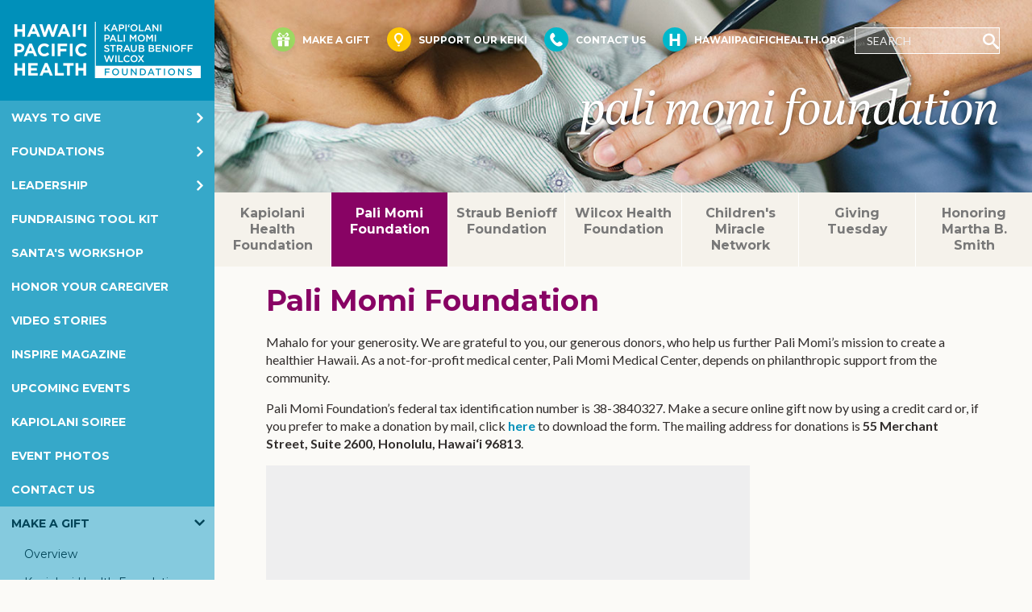

--- FILE ---
content_type: text/html; charset=utf-8
request_url: https://giving.hawaiipacifichealth.org/make-a-gift/pali-momi-foundation/
body_size: 3700
content:



<!DOCTYPE html>
<html class="no-js" lang="en">
<head>
    <title>Pali Momi Foundation – Hawaii Pacific Health Foundations</title>
    <!-- Meta Tags -->
    <meta http-equiv="X-UA-Compatible" content="IE=edge,chrome=1">
    <meta http-equiv="Content-Type" content="text/html; charset=utf-8" />
    <meta name="viewport" content="width=device-width, initial-scale=1.0">
    <meta name="description" content="">
    <!-- Favicons -->
    <link href="/media/1001/favicon.ico" rel="icon">
    <link href="/media/1001/favicon.ico" rel="shortcut icon">
    <!-- Open Graph data -->
    <meta property="og:title" content="Pali Momi Foundation">
    <meta property="og:url" content="/make-a-gift/pali-momi-foundation/">
    <meta property="og:image" content="/media/2241/pmf_header_2025_1139x268.jpg">

    <meta name="description" content="" />
    <meta name="keywords" content="" /> 
    <!-- CSS -->
    <link rel="stylesheet" type="text/css" href="/css/grid.css">
    <link rel="stylesheet" type="text/css" href="/css/slick.css">
    <link rel="stylesheet" type="text/css" href="/css/slick-theme.css">
    <link rel="stylesheet" type="text/css" href="https://fonts.googleapis.com/css?family=Lato:300,400,700">
    <link rel="stylesheet" type="text/css" href="https://fonts.googleapis.com/css?family=Montserrat:400,700">
    <link rel="stylesheet" type="text/css" href="/css/mediaelementplayer.min.css" />
    <link rel="stylesheet" type="text/css" href="/css/foundations-main.css" />
    <!-- Javascript -->
    <script type="text/javascript" src="/scripts/jquery-2.2.4.min.js"></script>
	
	<script src="https://sky.blackbaudcdn.net/static/og-web-loader/1/main.js" data-envid="p-N_y8sLj5bUuEQmWj0aasvg"></script> 




    <script type="text/javascript">
        // <![CDATA[
        window.bboxInit = function () {
            bbox.showForm('1177731c-7dd2-4c57-b149-79a6ce38ed82');
        };
        (function () {
            var e = document.createElement('script'); e.async = true;
            e.src = 'https://bbox.blackbaudhosting.com/webforms/bbox-min.js';
            document.getElementsByTagName('head')[0].appendChild(e);
        }());

        // ]]>
    </script>
</head>
<body role="document" class="pali">

   <!-- Global site tag (gtag.js) - Google Analytics -->
	<script async src="https://www.googletagmanager.com/gtag/js?id=UA-1142422-26"></script>
	<script>
		window.dataLayer = window.dataLayer || [];
		function gtag()
		{	
			dataLayer.push(arguments);
		}
		gtag('js', new Date());
		gtag('config', 'UA-1142422-26');
	</script>
    <!-- End Google Tag Manager -->

    <div class="row">
        <div class="sidebar">
            <div class="skip-to-content"><a href="#mainContent">Skip to Content</a></div>
            <button id="mobile-menu-btn" class="hide-on-desktop" type="button"></button>
            <div class="logo">
                <a href="/"><img src="/media/1002/logo-foundations-w.png" alt="Hawaii Pacific Health Foundations Logo"></a>
            </div>
            <div class="mobile-menu-container">

    <nav role="navigation" class="nav-menu-primary">

        <ul>
            <li class="subnav">
                <a href="/ways-to-give/">Ways to Give</a>
                    <ul>
                                <li><a href="/ways-to-give/annual-giving/">Annual Giving</a></li>
                                <li><a href="/ways-to-give/corporate-foundation-giving/">Corporate &amp; Foundation Giving</a></li>
                                <li><a href="/ways-to-give/honor-memorial-giving/">Honor &amp; Memorial Giving</a></li>
                                <li><a href="/ways-to-give/planned-giving/">Planned Giving</a></li>
                    </ul>
            </li>
            <li class="subnav">
                <a href="/foundations/">Foundations</a>
                    <ul>
                                <li><a href="/foundations/kapiolani-health-foundation/">Kapiolani Health Foundation</a></li>
                                <li><a href="/foundations/pali-momi-foundation/">Pali Momi Foundation</a></li>
                                <li><a href="/foundations/straub-benioff-foundation/">Straub Benioff Foundation</a></li>
                                <li><a href="/foundations/wilcox-health-foundation/">Wilcox Health Foundation</a></li>
                                <li><a href="/foundations/childrens-miracle-network/">Children&#39;s Miracle Network</a></li>
                    </ul>
            </li>
            <li class="subnav">
                <a href="/leadership/">Leadership</a>
                    <ul>
                                <li><a href="/leadership/khf-board/">KHF Board</a></li>
                                <li><a href="/leadership/pmf-board/">PMF Board</a></li>
                                <li><a href="/leadership/sbf-board/">SBF Board</a></li>
                                <li><a href="/leadership/whf-board/">WHF Board</a></li>
                                <li><a href="/leadership/childrens-miracle-network/">Children&#39;s Miracle Network</a></li>
                    </ul>
            </li>
            <li class="">
                <a href="/fundraising-tool-kit/">Fundraising Tool Kit</a>
            </li>
            <li class="">
                <a href="/santas-workshop/">Santa&#39;s Workshop</a>
            </li>
            <li class="">
                <a href="/honor-your-caregiver/">Honor Your Caregiver</a>
            </li>
            <li class="subnav">
                <a href="/video-stories/">Video Stories</a>
                    <ul>
                    </ul>
            </li>
            <li class="subnav">
                <a href="/inspire-magazine/">Inspire Magazine</a>
                    <ul>
                    </ul>
            </li>
            <li class="subnav">
                <a href="/upcoming-events/">Upcoming Events</a>
                    <ul>
                    </ul>
            </li>
            <li class="">
                <a href="/kapiolani-soiree/">Kapiolani Soiree</a>
            </li>
            <li class="">
                <a href="/event-photos/">Event Photos</a>
            </li>
            <li class="">
                <a href="/contact-us/">Contact Us</a>
            </li>
            <li class="subnav">
                <a class="active" href="/make-a-gift/">Make a Gift</a>
                    <ul>
                                <li><a href="/make-a-gift/overview/">Overview</a></li>
                                <li><a href="/make-a-gift/kapiolani-health-foundation/">Kapiolani Health Foundation</a></li>
                                <li><a class="active" href="/make-a-gift/pali-momi-foundation/">Pali Momi Foundation</a></li>
                                <li><a href="/make-a-gift/straub-benioff-foundation/">Straub Benioff Foundation</a></li>
                                <li><a href="/make-a-gift/wilcox-health-foundation/">Wilcox Health Foundation</a></li>
                                <li><a href="/make-a-gift/childrens-miracle-network/">Children&#39;s Miracle Network</a></li>
                                <li><a href="/make-a-gift/giving-tuesday/">Giving Tuesday</a></li>
                                <li><a href="/make-a-gift/kapiolani-radiothon-for-kids/">Kapiolani Radiothon for Kids</a></li>
                                <li><a href="/make-a-gift/honor-memorial-giving/">Honor &amp; Memorial Giving</a></li>
                                <li><a href="/make-a-gift/sex-abuse-treatment-center/">Sex Abuse Treatment Center</a></li>
                                <li><a href="/make-a-gift/honoring-martha-b-smith/">Honoring Martha B. Smith</a></li>
                    </ul>
            </li>
            <li class="">
                <a href="/sign-up-for-enewsletter/">Sign Up for eNewsletter</a>
            </li>
            <li class="">
                <a href="/share-your-story/">Share your story</a>
            </li>
            <li class="">
                <a href="/privacy-policy/">Privacy Policy</a>
            </li>
        </ul>
    </nav>

                <nav role="navigation" class="nav-menu-secondary hide-on-desktop">


<ul>
<li><a href="/make-a-gift/overview/" title="Overview" data-id="1264"><i class="icon-gift"></i>Make a Gift</a></li>
<li><a href="/make-a-gift/childrens-miracle-network/" title="Children's Miracle Network" data-id="1199"><i class="icon-cmn"></i>Support Our Keiki</a></li>
<li><a href="/contact-us/" title="Contact Us" data-id="1221"><i class="icon-phone"></i>Contact Us</a></li>
<li><a href="https://www.hawaiipacifichealth.org/"><i class="icon-hph"></i>HawaiiPacificHealth.org</a></li>
<li><form id="SearchFormMobile" action="/search-results"><input class="sb-search-input" placeholder="SEARCH" type="text" value="" name="q" id="SearchTermMobile" /> <button class="sb-search-submit" type="submit"><span class="sb-icon-search"></span></button></form></li>
</ul>
                </nav>
                <div class="tagline">
                    <a href="/"><img src="/media/1003/logo-tagline-w.png" alt="Creating a Healthier Hawaii"></a>
                </div>
<ul class="social">

    <li><a class="icon-facebook" href="https://www.facebook.com/HawaiiPacificHealth" title="Follow Hawaii Pacific Health on Facebook" alt="Facebook Icon"></a></li>
    <li><a class="icon-twitter" href="https://twitter.com/hawaiipachealth" title="Follow Hawaii Pacific Health on Twitter" alt="Twitter Icon"></a></li>
    <li><a class="icon-instagram" href="https://www.instagram.com/hawaiipachealth" title="Follow Hawaii Pacific Health on Instagram" alt="Instagram Icon"></a></li>
    <li><a class="icon-pinterest" href="https://www.pinterest.com/hawaiipachealth" title="Follow Hawaii Pacific Health on Pinterest" alt="Pinterest Icon"></a></li>
    <li><a class="icon-youtube" href="https://www.youtube.com/user/HawaiiPacHealth" title="Follow Hawaii Pacific Health on YouTube" alt="YouTube Icon"></a></li>
    <li><a class="icon-linkedin" href="https://www.linkedin.com/company/hawaii-pacific-health" title="Follow Hawaii Pacific Health on LinkedIn" alt="LinkedIn Icon"></a></li>
</ul>
            </div>
        </div>

        <div role="main" id="mainContent">
            <header role="banner" class="foundations-home">
                <nav role="navigation" class="nav-menu-secondary">


<ul>
<li><a href="/make-a-gift/overview/" title="Overview" data-id="1264"><i class="icon-gift"></i>Make a Gift</a></li>
<li><a href="/make-a-gift/childrens-miracle-network/" title="Children's Miracle Network" data-id="1199"><i class="icon-cmn"></i>Support Our Keiki</a></li>
<li><a href="/contact-us/" title="Contact Us" data-id="1221"><i class="icon-phone"></i>Contact Us</a></li>
<li><a href="https://www.hawaiipacifichealth.org/"><i class="icon-hph"></i>HawaiiPacificHealth.org</a></li>
<li><form id="SearchFormMobile" action="/search-results"><input class="sb-search-input" placeholder="SEARCH" type="text" value="" name="q" id="SearchTermMobile" /> <button class="sb-search-submit" type="submit"><span class="sb-icon-search"></span></button></form></li>
</ul>
                </nav>
                



    <div class="page-header">
                <img src="/media/2241/pmf_header_2025_1139x268.jpg" class="hide-on-mobile" alt="" />
                    <img src="/media/2242/pmf_header_m_2025_500x333.jpg" class="hide-on-desktop" alt="" />
                    <div class="text-overlay">
                        <h1>pali momi foundation</h1>
                    </div>

    </div>




<nav role="navigation" class="nav-menu-foundations">
    <div class="row">
                <div class="col-xs kap ">
                    <a class="" href="/make-a-gift/kapiolani-health-foundation/">Kapiolani Health Foundation</a>
                </div>
                <div class="col-xs pali current">
                    <a class="" href="/make-a-gift/pali-momi-foundation/">Pali Momi Foundation</a>
                </div>
                <div class="col-xs straub ">
                    <a class="" href="/make-a-gift/straub-benioff-foundation/">Straub Benioff Foundation</a>
                </div>
                <div class="col-xs wilcox ">
                    <a class="" href="/make-a-gift/wilcox-health-foundation/">Wilcox Health Foundation</a>
                </div>
                <div class="col-xs cmn ">
                    <a class="" href="/make-a-gift/childrens-miracle-network/">Children&#39;s Miracle Network</a>
                </div>
                <div class="col-xs cmn ">
                    <a class="" href="/make-a-gift/giving-tuesday/">Giving Tuesday</a>
                </div>
                <div class="col-xs  ">
                    <a class="" href="/make-a-gift/honoring-martha-b-smith/">Honoring Martha B. Smith</a>
                </div>
    </div>
</nav>            </header>
            


<section class="page-content indented pali">
	<div class="container-fluid">
		<div class="row no-padding">
			<div class="col-xs">
				<h3 class="foundation-title">Pali Momi Foundation</h3>
<p>Mahalo for your generosity. We are grateful to you, our generous donors, who help us further Pali Momi’s mission to create a healthier Hawaii. As a not-for-profit medical center, Pali Momi Medical Center, depends on philanthropic support from the community.</p>
<p>Pali Momi Foundation’s federal tax identification number is 38-3840327. Make a secure online gift now by using a credit card or, if you prefer to make a donation by mail, click <a href="/media/1321/gift-by-mail-donation-form-web-pdf.pdf" target="_blank" title="Gift By Mail Donation Form WEB PDF.pdf" data-id="1573">here</a> to download the form. The mailing address for donations is <strong>55 Merchant Street, Suite 2600, Honolulu, Hawai‘i 96813</strong>.</p>
<div id="blackbaud-donation-form_d488962b-0993-4aae-9b26-11bbe8c7daae"></div>
<script src="https://sky.blackbaudcdn.net/static/donor-form-loader/1/main.js"></script>
<script>BBDonorFormLoader.newBlackbaudDonationFormZoned('renxt', 'p-N_y8sLj5bUuEQmWj0aasvg', 'd488962b-0993-4aae-9b26-11bbe8c7daae', 'usa')</script>
<hr>
			</div>
		</div>
	</div>
</section>
            <footer role="contentinfo">


<div class="container-fluid">
<div class="row gift-title">
<h4>Make a Gift to...</h4>
</div>
<div class="row gift-logos">
<div class="col-xs"><a href="/make-a-gift/kapiolani-health-foundation/" title="Kapiolani Health Foundation" data-id="1195"><img src="/images/mark-kap-foundation.png" alt="Kapiolani Health Foundation" /></a></div>
<div class="col-xs"><a href="/make-a-gift/pali-momi-foundation/" title="Pali Momi Foundation" data-id="1196"><img src="/images/mark-pali-foundation.png" alt="Pali Momi Foundation" /></a></div>
<div class="col-xs"><a href="/make-a-gift/straub-benioff-foundation/" title="Straub Foundation" data-id="1197"><img src="/images/mark-straub-foundation.png?v=2" alt="Straub Foundation" /></a></div>
<div class="col-xs"><a href="/make-a-gift/wilcox-health-foundation/" title="Wilcox Health Foundation" data-id="1198"><img src="/images/mark-wilcox-foundation.png" alt="Wilcox Health Foundation" /></a></div>
<div class="col-xs"><a href="/make-a-gift/childrens-miracle-network/" title="Children's Miracle Network" data-id="1199"><img src="/images/mark-cmn-foundation.png" alt="Childrens Miracle Network Hawaii" /></a></div>
</div>
<div class="row">
<div class="col-xs-12 col-sm-6 center-mobile">
<p class="copyright">© 2016 Hawaii Pacific Health</p>
</div>
<div class="col-xs-12 col-sm-6 center-mobile">
<ul>
<li><a href="/make-a-gift/overview/" class="highlight" title="Overview" data-id="1264"><i class="icon-gift"></i>Make a Gift</a></li>
<li><a href="/privacy-policy/" title="Privacy Policy" data-id="1262">Privacy</a></li>
<li><a href="/sitemap">Site Map</a></li>
</ul>
</div>
</div>
</div>
            </footer>
        </div>
    </div>
    <script type="text/javascript" src="/scripts/slick.min.js"></script>
    <script type="text/javascript" src="/scripts/tinysort.min.js"></script>
    <script type="text/javascript" src="/scripts/tinysort.charorder.min.js"></script>
    <script type="text/javascript" src="/scripts/jquery.tinysort.min.js"></script>
    <script type="text/javascript" src="/scripts/mediaelement-and-player.min.js"></script>
    <script type="text/javascript" src="/scripts/js-controls.js"></script>



</body>
</html>

--- FILE ---
content_type: text/css
request_url: https://giving.hawaiipacifichealth.org/css/foundations-main.css
body_size: 8782
content:
/* LOAD LOCAL & ICON FONTS
--------------------------------------------- */
@font-face {
		font-family: 'AbrilTitlingNarrow';
		src: url('../fonts/abril-titlingnarrow-webfont.eot');
		src: url('../fonts/abril-titlingnarrow-webfont.eot?#iefix') format('embedded-opentype'),
				 url('../fonts/abril-titlingnarrow-webfont.woff2') format('woff2'),
				 url('../fonts/abril-titlingnarrow-webfont.woff') format('woff'),
				 url('../fonts/abril-titlingnarrow-webfont.ttf') format('truetype'),
				 url('../fonts/abril-titlingnarrow-webfont.svg#abriltitlingnarroww01-itRg') format('svg');
		font-weight: normal;
		font-style: normal;
}
@font-face {
	font-family: 'icomoon';
	src:  url('../fonts/icomoon.eot?bzx51z');
	src:  url('../fonts/icomoon.eot?bzx51z#iefix') format('embedded-opentype'),
		url('../fonts/icomoon.ttf?bzx51z') format('truetype'),
		url('../fonts/icomoon.woff?bzx51z') format('woff'),
		url('../fonts/icomoon.svg?bzx51z#icomoon') format('svg');
	font-weight: normal;
	font-style: normal;
}

[class^="icon-"], [class*=" icon-"] { font-family: 'icomoon' !important; font-style: normal; font-weight: normal; font-variant: normal; text-transform: none; line-height: 1; -webkit-font-smoothing: antialiased; -moz-osx-font-smoothing: grayscale; }
.icon-hph:before { content: "\e907"; }
.icon-cmn:before { content: "\e908"; }
.icon-phone:before { content: "\e909"; }
.icon-gift:before { content: "\e90a"; }
.icon-angle-down:before { content: "\f107"; }
.icon-angle-left:before { content: "\f104"; }
.icon-angle-right:before { content: "\f105"; }
.icon-angle-up:before { content: "\f106"; }
.icon-caret-down:before { content: "\f0d7"; }
.icon-check-circle:before { content: "\f058"; }
.icon-check:before { content: "\f00c"; }
.icon-chevron-circle-up:before { content: "\f139"; }
.icon-chevron-right:before { content: "\f054"; }
.icon-circle:before { content: "\f111"; }
.icon-envelope-o:before { content: "\f003"; }
.icon-map-marker:before { content: "\f041"; }
.icon-print:before { content: "\f02f"; }
.icon-question-circle:before { content: "\f059"; }
.icon-times-circle:before { content: "\f057"; }
.icon-facebook:before { content: "\e900"; }
.icon-twitter:before { content: "\e901"; }
.icon-instagram:before { content: "\e902"; }
.icon-pinterest:before { content: "\e903"; }
.icon-youtube:before { content: "\e904"; }
.icon-linkedin:before { content: "\e905"; }
.icon-search:before { content: "\e906"; }

/* General styles */
body > .row { margin-left: 0; margin-right: 0; }
.hide-on-mobile { display: block; }
.hide-on-desktop { display: none; }
.row-padding { padding: 0 0 2em 0; }
.row.end-xs { text-align: right; }
.more-link::after { content: "\00bb"; display: inline-block; margin-left: 5px; }
.button:link, .button:visited { background-color: #afcd68; border-radius: 4px; border: 1px solid #afcd68; box-shadow: 0px 6px 9px 0px rgba(6, 38, 75, 0.07); color: #ffffff; display: inline-block; font-weight: bold; line-height: 2.25em; padding: 12px 30px; text-transform: uppercase; }
.button:hover, .button:focus, .button:active { background-color: #8da655; border: 1px solid #8da655; }
.button.outline:link, .button.outline:visited { background-color: #ffffff; border: 1px solid #afcd68; color: #afcd68; }
.button.outline:hover, .button.outline:focus, .button.outline:active { border: 1px solid #8da655; color: #8da655; }
.select-wrapper { background-color: #ffffff; border-radius: 3px; border: 1px solid #333333; display: inline-block; margin: 0.25em auto; padding: 0; position: relative; }
.select-wrapper::after { border-bottom: 6px solid transparent; border-left: 6px solid transparent; border-right: 6px solid transparent; border-top: 9px solid black; content: ""; display: inline-block; height: 0; padding: 0; pointer-events: none; position: absolute; right: 10px; top: calc(50% - 5px); width: 0; z-index: 1; }
.select-wrapper select { -moz-appearance: none; -webkit-appearance: none; appearance: none; background-color: rgba(255, 255, 255, 0); border: none; color: #333333; height: 2em; line-height: 1.5em; padding: 0.25em 2.5em 0.25em 0.5em; width: 100%; }
.select-wrapper select::-ms-expand { -ms-filter: "progid:DXImageTransform.Microsoft.Alpha(Opacity=0)"; filter: alpha(opacity=0); opacity: 0; }

/* Sidebar Navigation */
.sidebar { -ms-flex-preferred-size: 266px; -webkit-flex-basis: 266px; background-color: #0090ba; color: #ffffff; flex-basis: 266px; height: 100%; max-width: 266px; overflow: auto; position: fixed; width: 266px; z-index: 1999; }
.sidebar .logo { color: #ffffff; padding-bottom: 1.5em; padding-top: 1.5em; text-align: center; }
.sidebar nav { background-color: #36a8c9; padding: 0 0 0.5em 0; }
.sidebar nav a:link, .sidebar nav a:visited { color: #ffffff; display: block; font-family: "Montserrat", Helvetica, Arial, sans-serif; font-size: 0.875em; font-weight: 700; padding: 0.5em 1em; }
.sidebar nav a:hover, .sidebar nav a:focus, .sidebar nav a:active, .sidebar nav a.active { color: #014458; }
.sidebar nav > ul > li > a { text-transform: uppercase; }
.sidebar nav ul { list-style: none; padding-left: 0; }
.sidebar nav li { position: relative; }
.sidebar nav li.subnav { background-color: #36a8c9; -webkit-transition: background-color 0.3s linear 0s; transition: background-color 0.3s linear 0s; }
.sidebar nav li.subnav ul { height: 0; overflow: hidden; -webkit-transition: height 0.3s linear 0s; transition: height 0.3s linear 0s; }
.sidebar nav li.subnav > a::before { color: #ffffff; content: '\f105'; float: right; font-family: "icomoon" !important; font-size: 1.5em; -webkit-transition: color 0.2s ease 0s, transform 0.3s linear 0s; transition: color 0.2s ease 0s, transform 0.3s linear 0s; }
.sidebar nav li.subnav > a:hover::before { color: #014458; }
.sidebar nav li.subnav.open { background-color: #85cade; color: #014458; }
.sidebar nav li.subnav.open ul { padding-bottom: 0.5em; }
.sidebar nav li.subnav.open > a::before { color: #014458; -ms-transform: rotate(90deg); -webkit-transform: rotate(90deg); transform: rotate(90deg); }
.sidebar nav li.subnav.open a:link, .sidebar nav li.subnav.open a:visited { color: #014458; display: block; font-size: 0.875em; padding: 0.5em 1em; -webkit-transition: background-color 0.3s linear 0s, color 0.3s linear 0s; transition: background-color 0.3s linear 0s, color 0.3s linear 0s; }
.sidebar nav li.subnav ul a.active::before { content: url('../images/pointer.png'); left: 0; position: absolute; top: 0.5em; }
.sidebar nav ul ul a:link, .sidebar nav ul ul a:visited { color: #014458; font-weight: 400; line-height: 1.5em; position: relative; }
.sidebar nav ul ul li { padding-left: 1em; padding-right: 0; }
.sidebar nav ul ul li > a.active { color: #014458; font-weight: 700; }
.sidebar .tagline { padding: 2em 0 1em 0; text-align: center; }
.sidebar .social { width: 100%; padding: 0.75em 0; font-size: 2em; padding-left: 0; text-align: center; }
.sidebar .social > li, .sidebar .social a { display: inline-block; margin-right: 1px; }
.sidebar .social a:link, .sidebar .social a:visited { color: #ffffff; font-size: 1em; text-decoration: none !important; -webkit-transition: opacity 0.2s linear 0s; -ms-transition: opacity 0.2s linear 0s; transition: opacity 0.2s linear 0s; }
.sidebar .social a:hover, .sidebar .social a:focus, .sidebar .social a:active { color: #ffffff !important; opacity: 0.8; }

/* Header */
header .nav-menu-secondary { position: absolute; top: 30px; right: 40px; z-index: 100; text-align: right; }
.nav-menu-secondary ul { padding-left: 0; list-style: none; }
.nav-menu-secondary li { display: inline-block; vertical-align: middle; }
.nav-menu-secondary a:link, .nav-menu-secondary a:visited { color: #ffffff; display: block; font-family: "Montserrat", Helvetica, Arial, sans-serif; font-size: 0.75em; font-weight: 700; padding: 0.5em 0.75em; text-shadow: 0px 6px 9px rgba(6, 38, 75, 0.07); text-transform: uppercase; }
.nav-menu-secondary a:hover, .nav-menu-secondary a:focus, .nav-menu-secondary a:active { color: #f5f2eb; }
.nav-menu-secondary [class^="icon-"] { border-radius: 50%; box-shadow: 0px 6px 9px 0px rgba(6, 38, 75, 0.07); display: inline-block; font-size: 1.5em; margin-right: 0.5em; margin-top: -3px; padding: 6px; vertical-align: middle; }
/*.nav-menu-secondary [class^="icon-"]::before { text-shadow: 0 0 3px rgba(6, 38, 75, 0.5); }*/
.nav-menu-secondary [class="icon-gift"] { background-color: #9dd962; }
.nav-menu-secondary [class="icon-cmn"] { background-color: #ffc900; }
.nav-menu-secondary [class="icon-phone"] { background-color: #00b8cb; }
.nav-menu-secondary [class="icon-hph"] { background-color: #00b8cb; }
.nav-menu-secondary form { position: relative; }
header .nav-menu-foundations { background-color: #f5f2eb; }
.nav-menu-foundations .row { margin-left: 0; margin-right: 0; text-align: center; }
.nav-menu-foundations .col-xs:not(:last-of-type) { border-right: 1px solid #ffffff; }
.nav-menu-foundations [class*='col-'] { padding-left: 0; padding-right: 0; -webkit-transition: background-color 0.3s linear 0s; transition: background-color 0.3s linear 0s; }
.nav-menu-foundations [class*="col-"].current { background-color: #787878; }
.nav-menu-foundations [class*="col-"].current.kap,
.nav-menu-foundations [class*="col-"].kap:hover { background-color: #0971ce; }
.nav-menu-foundations [class*="col-"].current.pali,
.nav-menu-foundations [class*="col-"].pali:hover { background-color: #880364; }
.nav-menu-foundations [class*="col-"].current.straub,
.nav-menu-foundations [class*="col-"].straub:hover { background-color: #9dd962; }
.nav-menu-foundations [class*="col-"].current.wilcox,
.nav-menu-foundations [class*="col-"].wilcox:hover { background-color: #fd8204; }
.nav-menu-foundations [class*="col-"].current.cmn,
.nav-menu-foundations [class*="col-"].cmn:hover { background-color: #ffc900;}
.nav-menu-foundations [class*="col-"].current a,
.nav-menu-foundations [class*="col-"]:hover a { color: #ffffff; }
.nav-menu-foundations a:link, .nav-menu-foundations a:visited { color: #787878; font-family: "Montserrat", Helvetica, Arial, sans-serif; font-weight: 700; padding: 1em 0.5em; line-height: 1.25em; display: block; }
.nav-menu-foundations a:hover, .nav-menu-foundations a:focus, .nav-menu-foundations a:active { color: #ffffff;}
.page-header { position: relative; }
.page-header img { width: 100%; }
.page-header .text-overlay { bottom: 27%; position: absolute; right: 40px; text-align: right; width: calc(100% - 40px*2); }
.page-header .text-overlay h1 { color: #ffffff; font-family: "AbrilTitlingNarrow", serif; font-size: 3.75em; text-shadow: 0px 1px 3px rgba(0, 0, 0, 0.39); margin: 0; }
input.sb-search-input { -moz-appearance: none; -webkit-appearance: none; appearance: none; background-color: rgba(255, 255, 255, 0.25); border: 1px solid #ffffff; color: #ffffff; font-size: 0.875em; font-weight: normal; height: auto; letter-spacing: 0; margin: 0; padding: 0.5em 1em; z-index: 10; }
.sb-search-input::-webkit-input-placeholder { color: #eeeeee; }
.sb-search-input:-moz-placeholder { color: #eeeeee; opacity: 1; }
.sb-search-input::-moz-placeholder { color: #eeeeee; opacity: 1; }
.sb-search-input:-ms-input-placeholder { color: #eeeeee; }
.sb-icon-search, .sb-search-submit { cursor: pointer; display: inline; line-height: 30px; position: absolute; right: 1px; text-align: center; top: 1px; }
.sb-search-submit { -moz-appearance: none; -webkit-appearance: none; appearance: none; background: transparent; border: none; outline: none; z-index: 0; /* IE needs this */ }
.sb-search-submit:hover, .sb-search-submit:focus, .sb-search-submit:active { background-color: transparent; }
.sb-icon-search { -webkit-font-smoothing: antialiased; border-radius: 0 5px 5px 0; color: #ffffff; font-family: 'icomoon'; font-size: 20px; font-style: normal; font-variant: normal; font-weight: normal; text-transform: none; right: 0; z-index: 90; }
.sb-icon-search:hover { color: #e6dfce; }
.sb-icon-search:before { content: '\e906'; }
.four-oh-four form { position: relative; width: 60%; margin-top: 2em; }
.search-results form { position: relative; width: 60%; margin-top: 2em; margin-bottom: 2em; }
.four-oh-four .sb-search-input, .search-results .sb-search-input { width: 100%; font-size: 1em; padding: 1em; background-color: #0090ba; }
.four-oh-four .sb-search-submit, .search-results .sb-search-submit { right: 0.6em; top: 0.6em; }


/* Homepage Content Styles */
div[role="main"] { -ms-flex-preferred-size: 100%; -webkit-flex-basis: 100%; flex-basis: 100%; max-width: 100%; padding-left: 266px; position: relative; width: 100%; }
.home-carousel { margin-bottom: 0; position: relative; z-index: 1; }
.home-carousel .slide { position: relative; }
.home-carousel .slide img { width: 100%; }
.home-carousel .slick-slide > div { line-height: 0.75em; }
.home-carousel .text-overlay { position: absolute; width: 50%; right: 60px; bottom: 60px; }
.home-carousel .text-overlay h2 { font-size: 3.25em; font-family: "AbrilTitlingNarrow", serif; line-height: 1em; margin: 0.25em 0; text-shadow: 0px 6px 9px rgba(6, 38, 75, 0.17); color: rgba(49, 45, 44, 1.0); }
.home-carousel .text-overlay-light h2 { color: rgba(255, 255, 255, 1); }
.home-carousel .text-overlay p { font-size: 1em; margin: 1.5em 0; text-shadow: 0px 6px 9px rgba(6, 38, 75, 0.17); }
.home-carousel .text-overlay p:last-of-type { margin-bottom: 0; }
.home-carousel .text-overlay-light p { color: rgba(255, 255, 255, 1); }
.slick-slider .slick-prev, .slick-slider .slick-next { background-color: rgba(255, 255, 255, 0); border: none; font-size: 0; height: 94px; line-height: 0; padding: 0; position: absolute; top: 50%; -ms-transform: translateY(-50%); -webkit-transform: translateY(-50%); transform: translateY(-50%); width: 52px; z-index: 500; }
.slick-slider .slick-prev { left: 0; }
.slick-slider .slick-next { right: 0; }
.slick-slider .slick-prev:focus, .slick-slider .slick-next:focus { outline: 0; }
.slick-slider .slick-prev::before, .slick-slider .slick-next::before { position: absolute; top: 0; -webkit-transition: opacity 0.3s ease 0s; transition: opacity 0.3s ease 0s; opacity: 0.5; }
.slick-slider .slick-prev::before { content: url("../images/slider-arrow-left.png"); left: 0; }
.slick-slider .slick-next::before { content: url("../images/slider-arrow-right.png"); right: 0; }
.slick-slider .slick-prev:hover::before, .slick-slider .slick-next:hover::before { opacity: 0.9; }
.intro-article { background-color: #faf9f5; margin-bottom: 1em; }
.intro-article.nobkg { background-color: #ffffff; }
.intro-article p { font-size: 1.25em; line-height: 1.5em; }
.intro-article [class*="col-"] { padding: 1em; }
.intro-article .no-padding { padding: 0; }
.intro-article .no-padding p { padding: 0; margin: 0; }
.home-articles a.more-link:link, .home-articles a.more-link:visited { display: block; padding-left: 0.75em; padding-right: 0.75em; }
.home-articles .col-xs-4, .article-row .col-xs-12 { padding-left: 0.5em; padding-right: 0.5em; padding-bottom: 1em; }
.home-articles .col-xs-4 p, .article-row .col-xs-12 p { margin-top: 0; }
.home-articles .col-xs-4:nth-child(1) { padding-left: 0; padding-right: 0.5em; }
.home-articles .col-xs-4:nth-child(2) { padding-left: 0.25em; padding-right: 0.25em; }
.home-articles .col-xs-4:nth-child(3) { padding-left: 0.5em; padding-right: 0; }

/* Subpage Content Styles */
.
{ background-color: #ffffff; padding: 1em 0 3em 0; }
.page-content a:link, .page-content a:visited { font-weight: 700; }
.page-content h3 { font-family: "Montserrat", Helvetica, Arial, sans-serif; font-size: 2.25em; color:#505056;font-weight: 700; margin: 0.5em 0; }
.page-content.kap h3.foundation-title{ color: #0971ce; }
.page-content.pali h3.foundation-title { color: #880364; }
.page-content.straub h3.foundation-title{ color: #61a60e;  }
.page-content.wilcox h3.foundation-title { color: #fd8204; }
.page-content.cmn h3.foundation-title { color: #ffc900; }
.page-content h3:first-child { margin-top: 0.125em; }
.page-content h4 { color: #505056; font-family: "Montserrat", Helvetica, Arial, sans-serif; font-size: 1.75em; font-weight: 700; margin: 0 0 1em 0; padding-top: 1em; }
.page-content.kap h4 {color: #0971ce; }
.page-content.pali h4 {color: #880364; }
.page-content.straub h4 {color: #61a60e; }
.page-content.wilcox h4 {color: #fd8204; }
.page-content.cmn h4 {color: #e4c32a; }
.page-content h5 { font-size: 1.25em; }
.page-content h6 { font-size: 1.25em; font-size: 1em; font-weight: 700; margin: 1em 0 0 0;  }
.page-content.kap h6 { color: #0971ce; margin-bottom: 1.2em; }
.page-content.pali h6 { color: #880364; margin-bottom: 1.2em; }
.page-content.straub h6 { color: #61a60e; margin-bottom: 1.2em; }
.page-content.wilcox h6 { color: #fd8204; margin-bottom: 1.2em; }
.page-content.cmn h6 { color: #e4c32a; margin-bottom: 1.2em; }
.page-content h6 + p { margin-top: 0.25em; }
.page-content ul, .page-content ol { line-height: 1.4em; padding-left: 0; }
.page-content ul ul, .page-content ol ol, .page-content ul ol, .page-content ol ul { padding-left: 1em; }
.page-content li { list-style: none;  list-style-position: inside;text-indent: -.5em; padding-left: 1em;/*padding-bottom:1.6em;*/}
.page-content li::before { color: #505056; content: "\2022"; display: inline-block; margin-right: 0.5em; }
.page-content li.nodot::before { content: ""; margin-right: 0; }
.page-content ul.no-indent li {text-indent:0;}
.page-content iframe { width: 100%; max-width: 100%; min-height: 500px; }
.page-content.kap li:before { color: #0971ce; content: "\2022"; display: inline-block; margin-right: 0.5em; }
.page-content.pali li:before { color: #880364; content: "\2022"; display: inline-block; margin-right: 0.5em; }
.page-content.straub li:before { color: #61a60e; content: "\2022"; display: inline-block; margin-right: 0.5em; }
.page-content.wilcox li:before { color: #fd8204;  content: "\2022"; display: inline-block; margin-right: 0.5em; }
.page-content.cmn li:before { color: #e4c32a; content: "\2022"; display: inline-block; margin-right: 0.5em; }
.page-content.indented { padding: 1em 4em 3em 4em; }
.page-content.indented .container-fluid { padding-left: 0; padding-right: 0; }
.page-content.indented .row { margin-left: 0; margin-right: 0; }
.page-content.indented .row .donations { background-color: #fbfaf7; margin: 1em; }
.page-content.indented .row.no-padding [class*="col-"] { padding-left: 0; padding-right: 0; }
.page-content .quote-box { background-color: #cce9f1; padding: 4em 2.5em; }
.page-content .quote-box p { margin-top: 0; }
.page-content .quote-box p:last-child { margin-bottom: 0; }
.page-content .quote-box .quote { font-family: "AbrilTitlingNarrow", serif; font-size: 1.1em; line-height: 1.5em; }
.page-content .quote-box .quote-credit { font-family: "AbrilTitlingNarrow", serif; font-size: 0.75em; }
.page-content .intro-quote {font-family: "AbrilTitlingNarrow", serif;font-size:2em; line-height:1.5em; color:grey;margin: 0;}
.hr-quote {text-align:center;margin:2em 0;}
.hr-quote hr {border-color: rgba(51, 51, 51, 0.1);}
.hr-quote img {position:relative; top:-20px;width:40px;background-color:#fff;}
.hr-quote a.button {padding:5px 15px;font-size:.8em;}
.hr-quote a.button:before {content: url('../images/gift-spacer.png'); display: inline-block; margin-right: 0.5em; background: url('../images/btn-gift.png') center center no-repeat; vertical-align: top;
width:35px;height:35px;}
.page-content .intro-text { font-size: 1.25em; line-height: 1.6em; }
.donation.kap-bg {background-color:#f0f8ff;}
.donation.pali-bg {background-color:#f9e2f3;}
.donation.straub-bg {background-color:#e4ecda;}
.donation.wilcox-bg {background-color:#fbe1c6;}
.donation.cmn-bg {background-color:#fffae7;}
.donation {margin-top:1em; padding: 2em;}
.donation h4 {padding-top:0;margin-bottom:1em;}
.page-content .donation h6 {margin-bottom:1em;margin-top:0;}
.page-content .donation ul li { list-style-position: inside;text-indent: -.5em; padding-left: 1em;padding-bottom:.5em;}
.donation p.donate-text {font-size:1.2em;line-height: 1.5em;padding-right:1em;}
.video-panel { overflow: hidden; text-align: center; position: relative; z-index: 100; margin-bottom: 2em; }
.video-panel .overlay { background-image: url('../images/btn-video-play.png'); cursor: pointer; height: 95px; left: 50%; opacity: 1; position: absolute; top: 50%; -ms-transform: translate(-50%, -50%); -webkit-transform: translate(-50%, -50%); transform: translate(-50%, -50%); width: 96px; z-index: 1001; }
.video-panel .overlay.playing { display: none; }
.video-wrapper {position: relative; display: block;padding-bottom: 56.25%;}
.video-panel .play-video { opacity: 1; position: relative; -webkit-transition: opacity 0.3s linear; transition: opacity 0.3s linear; z-index: 1000; }
.video-panel .play-video img { width: 100%; display: block; }
.video-panel .play-video.playing { opacity: 0; position: absolute; }
.video-panel .video-embed { height: 100%; width: 100%; z-index: 999; background-color: #000000; }
.video-panel .video-embed > div { position: relative; padding-bottom: 56.25%; height: 0px; }
.video-panel .video-embed > div iframe {  position: absolute; top: 0px; left: 0px; width: 100%; height: 100%; }
.videoWrapper { position: relative; padding-bottom: 56.25%; /* 16:9 */ padding-top: 25px; height: 0;}
.videoWrapper iframe { position: absolute; top: 0; left: 0; width: 100%; height: 100%; }
.article-row p { overflow: hidden; width: 100%; }
.article-row .color-kap { color: #0971ce; }
.article-row .color-pal { color: #880364; }
.article-row .color-str { color: #61a60e; }
.article-row .color-wcx { color: #fd8204; }
.article-row .color-cmn { color: #e4c32a; }
.article-row .color-hph { color: #0090ba; }
.article-row [class*="color-"] { font-weight: 700; }
.article-row div.color-kap { background-color: #0971ce; }
.article-row div.color-pal { background-color: #880364; }
a.color-kap:after, a.color-pal:after, a.color-str:after, a.color-wcx:after, a.color-cmn:after, a.color-hph:after {content:" »";}
.article-row div.color-str { background-color: #61a60e; }
.article-row div.color-wcx { background-color: #fd8204; }
.article-row div.color-cmn { background-color: #ffc900; }
.article-row div.color-hph { background-color: #0090ba; }
.article-row div[class*="color-"] { width: 12px; height: 40px; float: left; margin-right: 10px; margin-bottom: 15px; font-weight: 400; }
.article-row div[class*="color-"] + p { margin-top: 0; width: 84%; }
.article-row div[class*="color-"].cta { height: auto; padding: 20px 20px 4px 20px; width: 95%; color: #ffffff; }
.article-row div[class*="color-"].cta p { color: #ffffff; line-height: 1.5em; margin-top: 0; }
.article-row div[class*="color-"].cta a:link, .article-row div[class*="color-"].cta a:visited { color: #ffffff; font-weight: 700; border-bottom: 1px solid #ffffff; }
.article-row div[class*="color-"].cta a:hover, .article-row div[class*="color-"].cta a:focus, .article-row div[class*="color-"].cta a:active { border-bottom: 1px dotted #ffffff; }
.article-row .event-date { color: #7a7a7a; font-size: 6.25em; font-weight: 700; line-height: 1em; margin: 0 0 0.125em 0; padding: 0 20px; }
.article-row .event-title { color: #333333; font-size: 1.5em; font-weight: 700; padding: 0 20px; }
.article-row .event-description { line-height: 1.5em; padding: 0 20px; }
.article-row .event-description a:link, .article-row .event-description a:visited { color: #7a7a7a; font-weight: 700; }
.article-row .event-description a:hover, .article-row .event-description a:focus, .article-row .event-description a:active { color: #014458; }
.article-row .event-description.visible .more-description-dots { display: none; }
.article-row .more-description { display: block; height: 0; }
.article-row .more-description.visible { display: inline; }
.article-row.event { padding-bottom: 1.5em; }
.article-row.event + .article-pagination { margin-top: -1em; }
.article-pagination { text-align: center; margin: 1em 0; }
.article-pagination ul { list-style: none; padding-left: 0; }
.article-pagination li { display: inline-block; padding: 0 0.25em; text-indent: 0; }
.article-pagination li::before { content: ''; margin-right: 0; }
.article-pagination a:link, .article-pagination a:visited { border-radius: 50%; border: 1px solid #0090ba; color: #0090ba; font-weight: 700; display: inline-block; font-size: 1.5em; padding: 1px 2px 3px 2px; vertical-align: middle; width: 28px; }
.article-pagination a:hover, .article-pagination a:focus, .article-pagination a:active { border: 1px solid #8da655; color: #8da655; }
.article-pagination a.prev::before { content: '\2039'; display: inline-block; margin-right: 3px; }
.article-pagination a.prev { border: none; width: auto; font-size: 1em; }
.article-pagination a.next { border: none; width: auto; font-size: 1em; }
.article-pagination a.next::after { content: '\203A'; display: inline-block; margin-left: 3px; }
.article-pagination a.current { border: 1px solid #ffffff; color: #333333; background-color: #e6e4e0; cursor: default; }
.callout { background-color: #eaf3fb; padding: 2em 4px; margin-top: 2em; margin-bottom: 2em; }
.callout h3 { margin-top: 0; font-size: 1.875em; }
.callout p { margin: 1.25em 0; line-height: 1.5em; }
.callout .button { border-radius: 0; box-shadow: none; line-height:1em;}
.photo-caption { font-style: italic; font-size: 0.75em; line-height: 1.5em; }
.page-content.kap .leadership li:before, .page-content.pali .leadership li:before, .page-content.straub .leadership li:before, .page-content.wilcox .leadership li:before, .page-content.cmn .leadership li:before, .page-content .contact li:before {display: none;}
.leadership li {font-size:.9em; padding-bottom: 10px;}
.contact li {padding-bottom:20px;}
.honor { padding-left: 0.5em !important; padding-right: 0.5em !important;} 
div.honor img {width:100%; height:auto;text-align:center;}
.overview h2 {font-size:1.3em;}
.overview .col-xs-12, .overview .col-sm-6, .overview .col-md-4 {padding-right:1.5em !important; padding-left:1.5em !important;}

/* INSPIRE MAGAZINE STYLES */
.inspire-magazine-archive { margin-bottom: 1em; }
.inspire-magazine-archive .header h5 { border-bottom: 1px solid #e5e5e5; margin-bottom: 0.2em; padding-bottom: 0.25em;}
.inspire-magazine-archive .header form { margin-bottom: 0.5em; }
.inspire-magazine-archive .image { background-color: #e5e5e5; height: 116px; margin-right: 1em; width: 91px; }
.inspire-magazine-archive .image img { width: 100%; }
.inspire-magazine-archive .page-content h5 { font-size: 1.25em; margin: 1em 0 0.26em 0; }
.inspire-magazine-archive label { display: inline-block; margin: 0 0.5em 0 0; }
.inspire-magazine-archive input[type="submit"] { -webkit-transition: color 0.2s ease, background-color 0.2s ease, border 0.2s ease; background-color: #afcd68; border-radius: 4px; border: 1px solid #afcd68; box-shadow: 0px 6px 9px 0px rgba(6, 38, 75, 0.07); color: #ffffff; display: inline-block; font-weight: bold; margin-left: 1em; padding: 0.5em 1em; text-transform: uppercase; transition: color 0.2s ease, background-color 0.2s ease, border 0.2s ease; }
.inspire-magazine-archive input[type="submit"]:hover, .inspire-magazine-archive input[type="submit"]:focus, .inspire-magazine-archive input[type="submit"]:active { background-color: #8da655; border: 1px solid #8da655; }
.inspire-magazine-archive h2 { font-family: "Montserrat", Helvetica, Arial, sans-serif; font-size: 1em; margin: 0.26em 0; }
.inspire-magazine-archive ul li { margin: 0.26em 0; }
.inspire-magazine-archive a:link, .inspire-magazine-archive a:visited { color: rgba(0, 144, 186, 1.0); }
.inspire-magazine-archive a:hover, .inspire-magazine-archive a:focus, .inspire-magazine-archive a:active { color: rgba(0, 0, 0, 1.0); }
.inspire-magazine-archive a.season-link { display: block; margin-bottom: 1em; }

/* INSPIRE MAGAZINE ARTICLE STYLES */
.inspire-magazine-article h1 { font-family: "Montserrat", Helvetica, Arial, sans-serif; font-size: 2em; font-weight: bold;}
.inspire-magazine-article h2 { font-family: "Montserrat", Helvetica, Arial, sans-serif; color: #0090ba; font-size: 1.2em; }
.inspire-magazine-article h2 .term { border-left: 1px solid #424242; color: #424242; font-size: 0.8em; font-weight: bold; margin-left: 0.25em; padding-left: 0.5em; }
.inspire-magazine-article .quote-container { border-bottom: 1px solid #e5e5e5; padding-bottom: 0.86em; }
.inspire-magazine-article .quote-container .article-image .caption { font-size: 0.8em; }
.inspire-magazine-article .quote-container .article-image img { width: 100%; }
.inspire-magazine-article .quote-container .bar { border-bottom: 1px solid #e5e5e5; height: 1px; }
.inspire-magazine-article .quote-container .icon { padding: 0.5em; }
.inspire-magazine-article .quote-container .icon img { max-width: 40px; }
.inspire-magazine-article .quote-container .quote { font-family: "AbrilTitlingNarrow", serif; color: grey; font-size: 2em; line-height: 1.5em; padding: 0 0.5em; }
.inspire-magazine-article .article-callout { font-size: 1.5em; }
.inspire-magazine-article .article-image .caption { font-size: 0.875em; font-style: italic; line-height: 1em;}

/* SITEMAP
----------------------------------------------- */
.sitemap ul li:before {display:none;}
.site-map ul p { display: inline-block; font-family: "Montserrat", Helvetica, Arial, sans-serif; font-size: 1.25em; font-weight: 400; margin: 0 0 0.5em 0; }
.site-map ul ul { padding-bottom: 1em; }
.sitemap a {font-size: 20px; font-weight: 400; }
.sitemap .level-2 {margin-bottom: 50px;}
.sitemap .level-3 {display: inline-block; margin-top: 5px; vertical-align: top; width: 30%;}
.sitemap .level-4 {display: inline-block; margin-top: 5px; vertical-align: top; width:100%;}
.sitemap .level-3 a, .sitemap .level-4 a {font-size: 14px; font-weight:400; margin-top: 3px; }

/* Footer */
footer { background-color: #fbfaf7; }
footer .copyright { color: rgba(102, 102, 102, 0.75); font-size: 0.75em; text-transform: uppercase; }
footer h4 { color: #0090ba; font-size: 1.125em; text-transform: uppercase; font-weight: bold; font-family: "Montserrat", Helvetica, Arial, sans-serif; }
footer ul { list-style: none; text-align: right; }
footer li { display: inline-block; line-height: 1em; vertical-align: middle; }
footer li:not(:last-child) { border-right: 1px solid rgba(102, 102, 102, 0.5); }
footer [class*="icon-"] { display: inline-block; font-size: 1.5em; margin-right: 0.5em; vertical-align: top; }
footer a:link, footer a:visited { color: rgba(102, 102, 102, 0.75); font-size: 0.75em; padding: 0 1em; text-transform: uppercase; }
footer a:hover, footer a:focus, footer a:active { color: #014458; }
footer a.highlight:link, footer a.highlight:visited { color: rgba(0, 144, 186, 0.75); font-weight: 700; }
footer a.highlight:hover, footer a.highlight:focus, footer a.highlight:active { color: #014458; }
footer .gift-logos { margin-bottom: 1em; }
footer .gift-logos .col-xs { text-align: center; }
footer .gift-logos a:link, .gift-logos footer a:visited { display: inline-block; padding: 0; }

/* MEDIA QUERIES - MIN-WIDTH
--------------------------------------------- */

/* Medium screens (768px 48em and higher) */
@media (min-width:48em) {

}

/* Large screens (1024px 62em and higher) */
@media (min-width:64em) {
	header .nav-menu-secondary { position: absolute; right: 20px; text-align: right; top: 10px; width: 70%; z-index: 100; }
	.page-header .text-overlay h1 { font-size: 2.75em; }
	.home-carousel .text-overlay { width: 60%; }
	.home-carousel .text-overlay h2 { font-size: 2.5em; }
	.home-carousel .text-overlay .button:link, .home-carousel .text-overlay .button:visited { padding: 8px 20px; }
}

/* Extra large screens (1280px 80em and higher) */
@media (min-width:80em) {
	header .nav-menu-secondary { position: absolute; right: 40px; text-align: right; top: 30px; width: 100%; z-index: 100; }
	.page-header .text-overlay h1 { font-size: 3.75em; }
	.home-carousel .text-overlay { width: 50%; }
	.home-carousel .text-overlay h2 { font-size: 3.25em; }
}

/* MEDIA QUERIES - MAX-WIDTH
--------------------------------------------- */
/* Tablet landscape screens 1024px and lower */
@media (max-width:64em) {
	.hide-on-mobile { display: none; }
	.hide-on-desktop { display: block; }
	.sidebar { background-color: transparent; -ms-flex-preferred-size: 100%; -webkit-flex-basis: 100%; flex-basis: 100%; height: auto; max-width: 100%; position: fixed; width: 100%; }
	.sidebar .logo { background-color: #0090ba; padding: 1.05em 1em; text-align: right; }
	.sidebar .logo img { max-width: 175px; }
	.sidebar .tagline { background-color: #0090ba; }
	.sidebar .social { background-color: #0090ba; }
	.sidebar nav a:link, .sidebar nav a:visited { padding: 0.5em 1.25em; }
	#mobile-menu-btn { background-color: transparent; background-image: url('../images/icon-hamburger.png'); background-position: 50% 50%; background-repeat: no-repeat; background-size: cover; border: 0; cursor: pointer; float: left; height: 32px; margin: 0.5em 1em; outline: none; padding: 1.25em; position: relative; vertical-align: top; width: 32px; }
	#mobile-menu-btn:before { content: "MENU"; font-size: 0.8em; font-weight: 700; left: 50%; position: absolute; top: 80%; -ms-transform: translateX(-50%); -webkit-transform: translateX(-50%); transform: translateX(-50%); }
	.mobile-menu-container { width: 300px; height: 0; overflow: hidden; position: relative; z-index: 1999; -webkit-transition: height 0.3s ease 0s; transition: height 0.3s ease 0s; }
	.mobile-menu-container.visible { overflow: auto; }
	.nav-menu-secondary li { display: block; }
	.nav-menu-secondary form { padding: 0.75em 1.25em; }
	.nav-menu-secondary [class^="icon-"] { box-shadow: none; }
	.nav-menu-secondary a:link, .nav-menu-secondary a:visited { text-shadow: none; }
	input.sb-search-input { width: 100%; }
	.sb-search-submit { right: 20px; top: 12px; }
	header .nav-menu-secondary { display: none; }
	div[role="main"] { padding-left: 0; padding-top: 73px; }

	.home-carousel .text-overlay { width: 60%; right: 50px; bottom: 40px; }
	.home-carousel .text-overlay h2 { font-size: 2.5em; }
	.home-carousel .text-overlay p { margin: 1em 0; }
	.home-carousel .text-overlay .button:link, .home-carousel .text-overlay .button:visited { padding: 8px 20px; line-height: 1.5em; }

	/* INSPIRE MAGAZINE STYLES */
	.inspire-magazine-article .quote-container .quote { font-size: 1.125em; }
}

/* Large mobile screens 767px and lower */
@media (max-width:47.99em) {
	.center-mobile, .center-mobile ul { text-align: center; }
	.center-mobile ul { padding-left: 0; }
	.page-header .text-overlay { bottom: 15%; right: 30px; width: calc(100% - 30px*2); }
	.page-header .text-overlay h1 { font-size: 2.5em; }
	.page-content.indented { padding: 1em 2em 3em 2em; }
	.page-content .quote-box { padding: 3em 1.5em; }
	.article-row .event-date { font-size: 4em; padding: 0 10px; }
	.article-row .event-title { padding: 0 10px; }
	.article-row .event-description { padding: 0 10px; }
	.home-carousel .text-overlay { width: 80%; right: 50px; bottom: 30px; }
	.home-carousel .text-overlay h2 { font-size: 1.75em; }

	/* INSPIRE MAGAZINE STYLES */
	.inspire-magazine-archive h2 { margin-top: 1.5em; }
	.inspire-magazine-archive h6 { margin-top: 2em; }
	.inspire-magazine-archive .row:nth-child(2) h6 { margin-top: 1em; }
	.inspire-magazine-article .quote-container { padding-top: 2em; }
	.inspire-magazine-article .quote-container .quote { font-size: 1.375em; }
	.inspire-magazine-article .quote-container .bar, .inspire-magazine-article .quote-container .icon { flex-basis: 33.333%; max-width: 33.333%; }
}

/* Mobile landscape (480px and lower) */
@media (max-width:30em) {
	[class*="last-"] { order: 0; }
	[class*="col-"] { -ms-flex-preferred-size: 100%; flex-basis: 100%; max-width: 100%; }
	.mobile-menu-container { width: 100%; }
	.mobile-menu-container.visible { width: 100%; }
	.nav-menu-foundations a:link, .nav-menu-foundations a:visited { padding: 0.5em; }
	.slick-slider .slick-prev, .slick-slider .slick-next { top: 30%; -ms-transform: translateY(-50%); -webkit-transform: translateY(-50%); transform: translateY(-50%); }
	.home-carousel .slide { background-color: #0090ba; }
	.home-carousel .text-overlay { position: relative; width: 100%; right: 0; bottom: 0; padding: 1em; }
	.home-carousel .text-overlay h2 { color: #ffffff; }
	.home-carousel .text-overlay p { color: #ffffff; }
	.intro-article p { font-size: 1em; }
	.home-articles .col-xs-4, .article-row .col-xs-12 { padding-bottom: 1em; }
	.home-articles .col-xs-4:nth-child(1) { padding-left: 0; padding-right: 0; }
	.home-articles .col-xs-4:nth-child(2) { padding-left: 0; padding-right: 0; }
	.home-articles .col-xs-4:nth-child(3) { padding-left: 0; padding-right: 0; }
	.article-row div[class*="color-"] + p { width: 90%; }
	.article-row div[class*="color-"].cta { width: 100%; }
	.article-row.event { padding-bottom: 0; }
	.page-content h3 { font-size: 1.75em; }
	.page-content h4 { font-size: 1.5em; }
	.page-content .container-fluid { padding-left: 1rem; padding-right: 1rem; }
	.callout { padding: 2em 1em 1em 1em; }
	.callout [class*="col-"] { text-align: center; }
	.callout .button { margin: 0.5em 0; padding: 8px 20px; }
	footer { padding-bottom: 1em; }
	footer .gift-logos .col-xs { -ms-flex-preferred-size: 100%; flex-basis: 100%; max-width: 100%; }
	footer .gift-logos a:link, .gift-logos footer a:visited { padding: 1em 0; }
}

/* Mobile portrait (320px and lower) */
@media (max-width:20em) {
	.slick-slider .slick-prev, .slick-slider .slick-next { top: 20%; }
	.page-header .text-overlay { bottom: 5%; right: 15px; width: calc(100% - 15px*2); }
	.page-content.indented { padding: 1em 1em 3em 1em; }
	footer li { display: block; padding: 0.5em 0; }
	footer li:not(:last-child) { border-right: none; }
}


--- FILE ---
content_type: text/css; charset=utf-8
request_url: https://bbox.blackbaudhosting.com/webforms/KCMN---Champion---Copy---114478---Generated.637353842886670000.css?id=222299&nodefaults=1
body_size: 7353
content:
#mongo-form{line-height:normal;}#mongo-form img{width:auto;height:auto;}#mongo-form *{-moz-box-sizing:border-box;-webkit-box-sizing:border-box;box-sizing:border-box;}.BBFormContainer[data-bbox-part-id="1177731c-7dd2-4c57-b149-79a6ce38ed82"]{font-size:1em;margin:0 auto 0 auto;border-radius:.5em .5em .5em .5em / 1em 1em 1em 1em;padding:10px;min-width:250px;BORDER-BOTTOM:1px;BORDER-LEFT:1px;BORDER-TOP:1px;BORDER-RIGHT:1px;line-height:normal;-moz-box-sizing:border-box;-webkit-box-sizing:border-box;box-sizing:border-box;}.BBFormContainer[data-bbox-part-id="1177731c-7dd2-4c57-b149-79a6ce38ed82"] *{line-height:normal;-moz-box-sizing:border-box;-webkit-box-sizing:border-box;box-sizing:border-box;}.BBFormContainer[data-bbox-part-id="1177731c-7dd2-4c57-b149-79a6ce38ed82"] .BBFormSection{margin:8px 2px;max-width:700px;}.BBFormContainer[data-bbox-part-id="1177731c-7dd2-4c57-b149-79a6ce38ed82"] .BBFormSectionHeading{padding:10px 10px 10px 14px;margin:12px 0 12px 0;text-align:left;font-size:18px;font-weight:normal;BORDER-BOTTOM:1px #ccc solid;BORDER-LEFT:1px;BORDER-TOP:1px;BORDER-RIGHT:1px;}.BBFormContainer[data-bbox-part-id="1177731c-7dd2-4c57-b149-79a6ce38ed82"] .BBFormSubSectionHeading{text-align:left;font-size:16px;font-weight:normal;color:#333;}.BBFormContainer[data-bbox-part-id="1177731c-7dd2-4c57-b149-79a6ce38ed82"] .BBFormSection fieldset,.BBFormContainer[data-bbox-part-id="1177731c-7dd2-4c57-b149-79a6ce38ed82"] .BBFormSection fieldset legend{position:inherit;border:medium none;padding:0;margin:0;width:100%;line-height:normal;}.BBFormContainer[data-bbox-part-id="1177731c-7dd2-4c57-b149-79a6ce38ed82"] label,.BBFormContainer[data-bbox-part-id="1177731c-7dd2-4c57-b149-79a6ce38ed82"] input,.BBFormContainer[data-bbox-part-id="1177731c-7dd2-4c57-b149-79a6ce38ed82"] select,.BBFormContainer[data-bbox-part-id="1177731c-7dd2-4c57-b149-79a6ce38ed82"] textarea{margin:0;float:none;display:inline-block;vertical-align:baseline;}.BBFormContainer[data-bbox-part-id="1177731c-7dd2-4c57-b149-79a6ce38ed82"] input::-moz-focus-inner{border:0;padding:0;}.BBFormSection fieldset legend{margin-bottom:12px;}.BBFormContainer[data-bbox-part-id="1177731c-7dd2-4c57-b149-79a6ce38ed82"] .BBFormFieldContainer{padding:0;margin:10px 15px;COLOR:#000;clear:both;text-align:left;}.BBFormContainer[data-bbox-part-id="1177731c-7dd2-4c57-b149-79a6ce38ed82"] .BBFormIndivFields{margin-top:10px;}.BBFormContainer[data-bbox-part-id="1177731c-7dd2-4c57-b149-79a6ce38ed82"] .BBFormFieldContainer:after{clear:both;}.BBFormContainer[data-bbox-part-id="1177731c-7dd2-4c57-b149-79a6ce38ed82"] .BBFormTextbox,.BBFormContainer[data-bbox-part-id="1177731c-7dd2-4c57-b149-79a6ce38ed82"] .BBFormSelectList,.BBFormContainer[data-bbox-part-id="1177731c-7dd2-4c57-b149-79a6ce38ed82"] .BBFormTextArea,.BBFormContainer[data-bbox-part-id="1177731c-7dd2-4c57-b149-79a6ce38ed82"] .BBFormChecklist{width:100%;max-width:350px;margin:0;}.BBFormContainer[data-bbox-part-id="1177731c-7dd2-4c57-b149-79a6ce38ed82"] .BBFormPledgeSection{margin-top:30px;}.BBFormContainer[data-bbox-part-id="1177731c-7dd2-4c57-b149-79a6ce38ed82"] .BBFormFieldLabelPledge{float:left;text-align:left;display:block;margin:0;padding-right:10px;white-space:normal!important;line-height:30px;}.BBFormContainer[data-bbox-part-id="1177731c-7dd2-4c57-b149-79a6ce38ed82"] .BBFormPledgeTermPeriod{margin-left:4px;}.BBFormContainer[data-bbox-part-id="1177731c-7dd2-4c57-b149-79a6ce38ed82"] .BBFormTextbox,.BBFormContainer[data-bbox-part-id="1177731c-7dd2-4c57-b149-79a6ce38ed82"] .BBFormTextArea{padding-left:5px;display:inline;font-family:inherit;float:none;}.BBFormContainer[data-bbox-part-id="1177731c-7dd2-4c57-b149-79a6ce38ed82"] .BBFormSelectList{border:1px solid #C4D1D8;margin:0;padding:2px;font-family:inherit;display:inline;}.BBFormContainer[data-bbox-part-id="1177731c-7dd2-4c57-b149-79a6ce38ed82"] .BBFormSelectList.GhostText:not(:focus){color:#666;}.BBFormContainer[data-bbox-part-id="1177731c-7dd2-4c57-b149-79a6ce38ed82"] .BBFormSelectListWrapper{position:relative;margin:0;padding:0;}.BBFormContainer[data-bbox-part-id="1177731c-7dd2-4c57-b149-79a6ce38ed82"] .BBFormSelectListWrapper .BBFormSelectList{text-indent:.01px;text-overflow:"";-webkit-appearance:none;}.BBFormContainer[data-bbox-part-id="1177731c-7dd2-4c57-b149-79a6ce38ed82"] .BBFormSelectListWrapper select.BBFormSelectList::-ms-expand{display:none;}.BBFormContainer[data-bbox-part-id="1177731c-7dd2-4c57-b149-79a6ce38ed82"] .BBFormSelectListWrapper:after{content:"\25BC";font-size:11px!important;color:#666;right:6px;top:2px;position:absolute;pointer-events:none;}.BBFormContainer[data-bbox-part-id="1177731c-7dd2-4c57-b149-79a6ce38ed82"] .BBTwoFields .BBFormSelectListWrapper:after,.BBFormContainer[data-bbox-part-id="1177731c-7dd2-4c57-b149-79a6ce38ed82"] .BBThreeFields .BBFormSelectListWrapper:after{right:10px;}.BBFormContainer[data-bbox-part-id="1177731c-7dd2-4c57-b149-79a6ce38ed82"] .BBExpirationCSC .BBFormSelectListWrapper:after{right:2px\0;}.BBFormContainer[data-bbox-part-id="1177731c-7dd2-4c57-b149-79a6ce38ed82"] .BBFormCurrency{max-width:150px;}.BBFormContainer[data-bbox-part-id="1177731c-7dd2-4c57-b149-79a6ce38ed82"] .BBFormSelectListWrapper:before{content:'';right:6px;top:-2px;width:22px;height:22px;background:#fff;position:absolute;pointer-events:none;display:block;}.BBFormContainer[data-bbox-part-id="1177731c-7dd2-4c57-b149-79a6ce38ed82"] .BBFormChecklist{max-height:100px;overflow:auto;border:1px solid #ccc;}.BBFormContainer[data-bbox-part-id="1177731c-7dd2-4c57-b149-79a6ce38ed82"] .BBFormChecklistItem{padding:4px 4px 0 4px;}.BBFormContainer[data-bbox-part-id="1177731c-7dd2-4c57-b149-79a6ce38ed82"] .BBFormChecklistCheck{margin-right:4px;}.BBFormContainer[data-bbox-part-id="1177731c-7dd2-4c57-b149-79a6ce38ed82"] .BBFormTextArea{height:45px;resize:none;overflow:auto;padding:5px;font-size:inherit;font-family:inherit;}.BBFormContainer[data-bbox-part-id="1177731c-7dd2-4c57-b149-79a6ce38ed82"] .BBThreeFields .BBFormTextbox{width:42%;max-width:121px;margin-right:5px;}.BBFormContainer[data-bbox-part-id="1177731c-7dd2-4c57-b149-79a6ce38ed82"] .BBTwoFields .BBFormTextbox,.BBFormContainer[data-bbox-part-id="1177731c-7dd2-4c57-b149-79a6ce38ed82"] .BBTwoFields .BBFormSelectList{width:50%;max-width:171px;margin-right:4px;}.BBFormContainer[data-bbox-part-id="1177731c-7dd2-4c57-b149-79a6ce38ed82"] .BBThreeFields .BBFormSelectList{width:20%;max-width:90px;margin-right:4px;}.BBFormContainer[data-bbox-part-id="1177731c-7dd2-4c57-b149-79a6ce38ed82"] .BBCCreditType .BBFormFieldLabel{visibility:hidden;}.BBFormContainer[data-bbox-part-id="1177731c-7dd2-4c57-b149-79a6ce38ed82"] .BBCCreditType img{display:inline;}.BBFormContainer[data-bbox-part-id="1177731c-7dd2-4c57-b149-79a6ce38ed82"] .BBFormFieldContainer .BBCCreditType{display:inline-block;margin:0;}.BBFormContainer[data-bbox-part-id="1177731c-7dd2-4c57-b149-79a6ce38ed82"] .BBCCreditType{margin-top:-4px;clear:both;}.BBFormContainer[data-bbox-part-id="1177731c-7dd2-4c57-b149-79a6ce38ed82"] .BBFieldExpiration .BBFormSelectList,.BBFormContainer[data-bbox-part-id="1177731c-7dd2-4c57-b149-79a6ce38ed82"] .BBFieldExpiration .BBFormTextbox{width:90px;}.BBFormContainer[data-bbox-part-id="1177731c-7dd2-4c57-b149-79a6ce38ed82"] .BBFieldExpiration,.BBFormContainer[data-bbox-part-id="1177731c-7dd2-4c57-b149-79a6ce38ed82"] .BBFieldSecurityCode{float:left;margin-top:0;margin-bottom:15px;clear:none;}.BBFormContainer[data-bbox-part-id="1177731c-7dd2-4c57-b149-79a6ce38ed82"] .BBFieldExpiration{min-width:350px;}.BBFormContainer[data-bbox-part-id="1177731c-7dd2-4c57-b149-79a6ce38ed82"].BBFormWidthNarrow-Less600 .BBFieldExpiration{min-width:0;margin-top:10px\0;}.BBFormContainer[data-bbox-part-id="1177731c-7dd2-4c57-b149-79a6ce38ed82"] .BBFieldSecurityCode{min-width:150px;}.BBFormContainer[data-bbox-part-id="1177731c-7dd2-4c57-b149-79a6ce38ed82"].BBFormWidthNarrow-Less600 .BBFieldSecurityCode{min-width:0;}.BBFormContainer[data-bbox-part-id="1177731c-7dd2-4c57-b149-79a6ce38ed82"] .BBFieldSecurityCode .BBFormFieldLabel{width:60px;margin-left:-15px;}.BBFormContainer[data-bbox-part-id="1177731c-7dd2-4c57-b149-79a6ce38ed82"] .BBFieldSecurityCode .BBFormTextbox{margin-top:0;}.BBFormContainer[data-bbox-part-id="1177731c-7dd2-4c57-b149-79a6ce38ed82"] .BBFieldExpiration .BBFormFieldLabel{padding-right:20px;margin-left:10px;margin-right:-10px;}.BBFormContainer[data-bbox-part-id="1177731c-7dd2-4c57-b149-79a6ce38ed82"] .BBAnonymous{margin-top:20px;}.BBFormContainer[data-bbox-part-id="1177731c-7dd2-4c57-b149-79a6ce38ed82"] .BBDFormSectionComments,.BBFormContainer[data-bbox-part-id="1177731c-7dd2-4c57-b149-79a6ce38ed82"] .BBDFormSectionComments .BBFormFieldContainer{margin-top:0;}.BBFormContainer[data-bbox-part-id="1177731c-7dd2-4c57-b149-79a6ce38ed82"] .BBDFormSectionComments .BBFormFieldLabel{width:100%;text-align:left;}.BBFormContainer[data-bbox-part-id="1177731c-7dd2-4c57-b149-79a6ce38ed82"] .BBDFormSectionComments .BBFormFieldContainer{margin-left:15px;}.BBFormContainer[data-bbox-part-id="1177731c-7dd2-4c57-b149-79a6ce38ed82"] .BBDFormSectionComments .BBFormFieldLabel{margin-left:161px;line-height:normal;}.BBFormContainer[data-bbox-part-id="1177731c-7dd2-4c57-b149-79a6ce38ed82"] .BBFieldAdditionalAmount .BBFormTextbox,.BBFormContainer[data-bbox-part-id="1177731c-7dd2-4c57-b149-79a6ce38ed82"] .BBFormGiftOtherAmount{width:50%;max-width:171px;}.BBFormContainer[data-bbox-part-id="1177731c-7dd2-4c57-b149-79a6ce38ed82"] input#bboxdonation_gift_txtOtherAmountButtons.BBFormGiftOtherAmount{color:#000;opacity:1;}.BBFormContainer[data-bbox-part-id="1177731c-7dd2-4c57-b149-79a6ce38ed82"] .BBFormFieldUKGiftAidLabel{margin:0;width:auto;padding-right:10px;float:left;white-space:normal!important;text-align:right;line-height:12px;}.BBFormContainer[data-bbox-part-id="1177731c-7dd2-4c57-b149-79a6ce38ed82"] .BBFormFieldUKGiftAidTermsLabel{width:auto;min-width:64px;margin:12px 0 0 0;font-size:.8em;font-style:italic;text-align:left;line-height:1em;}.BBFormContainer[data-bbox-part-id="1177731c-7dd2-4c57-b149-79a6ce38ed82"] .BBDFormSectionComments .BBFormTextArea{margin-left:161px;height:60px;}.BBFormContainer[data-bbox-part-id="1177731c-7dd2-4c57-b149-79a6ce38ed82"] .BBFormProgressContainer{display:inline-block;vertical-align:baseline;color:#666;width:100%;}.BBFormContainer[data-bbox-part-id="1177731c-7dd2-4c57-b149-79a6ce38ed82"] .BBFormProgressContainer .BBFormFieldContainer{color:#666;font-size:1em;}.BBFormContainer[data-bbox-part-id="1177731c-7dd2-4c57-b149-79a6ce38ed82"] .BBFormProgress-Header{margin-bottom:12px;}.BBFormContainer[data-bbox-part-id="1177731c-7dd2-4c57-b149-79a6ce38ed82"] .BBFormProgress-Amount{color:#333;font-size:1.8em;}.BBFormContainer[data-bbox-part-id="1177731c-7dd2-4c57-b149-79a6ce38ed82"] .BBFormProgress-Header-Raised,.BBFormContainer[data-bbox-part-id="1177731c-7dd2-4c57-b149-79a6ce38ed82"] .BBFormProgress-Header-Goal{float:left;display:inline-block;white-space:nowrap;margin:0;width:50%;}.BBFormContainer[data-bbox-part-id="1177731c-7dd2-4c57-b149-79a6ce38ed82"] .BBFormProgress-Header-Goal{float:right;text-align:right;}.BBFormContainer[data-bbox-part-id="1177731c-7dd2-4c57-b149-79a6ce38ed82"] .BBFormProgress-Amount{margin-bottom:12px;}.BBFormContainer[data-bbox-part-id="1177731c-7dd2-4c57-b149-79a6ce38ed82"] .BBFormProgressBar-Summary{clear:both;}.BBFormContainer[data-bbox-part-id="1177731c-7dd2-4c57-b149-79a6ce38ed82"] .BBFormProgress-Title,.BBFormContainer[data-bbox-part-id="1177731c-7dd2-4c57-b149-79a6ce38ed82"] .BBFormProgress-Amount{display:block;width:100%;}.BBFormContainer[data-bbox-part-id="1177731c-7dd2-4c57-b149-79a6ce38ed82"] .BBFormProgress-Title{font-size:1.1em;;}.BBFormContainer[data-bbox-part-id="1177731c-7dd2-4c57-b149-79a6ce38ed82"] .BBFormProgressBar-Summary{height:16px;margin-bottom:2px;overflow:hidden;background-color:#EEE;border-radius:8px;-webkit-box-shadow:inset 0 1px 2px rgba(0,0,0,.1);box-shadow:inset 0 1px 2px rgba(0,0,0,.1);}.BBFormContainer[data-bbox-part-id="1177731c-7dd2-4c57-b149-79a6ce38ed82"] .BBFormProgress-Bar{float:left;width:0;height:100%;line-height:16px;background-color:#06C;}.BBFormContainer[data-bbox-part-id="1177731c-7dd2-4c57-b149-79a6ce38ed82"] .BBFormProgress-Bar-New{opacity:.3;transition:all .4s ease 0s;}.BBFormContainer[data-bbox-part-id="1177731c-7dd2-4c57-b149-79a6ce38ed82"] .BBFormProgress-Footer{margin-top:2px;}.BBFormContainer[data-bbox-part-id="1177731c-7dd2-4c57-b149-79a6ce38ed82"] .BBFormProgress-Footer-Number{width:33%;float:left;text-align:left;margin:0;}.BBFormContainer[data-bbox-part-id="1177731c-7dd2-4c57-b149-79a6ce38ed82"] .BBFormProgress-Footer-Middle{text-align:center;}.BBFormContainer[data-bbox-part-id="1177731c-7dd2-4c57-b149-79a6ce38ed82"] .BBFormProgress-Footer-End{text-align:right;}@media(max-width:600px){.BBFormContainer[data-bbox-part-id="1177731c-7dd2-4c57-b149-79a6ce38ed82"] .BBFormProgress-Footer-Number{width:50%;}.BBFormContainer[data-bbox-part-id="1177731c-7dd2-4c57-b149-79a6ce38ed82"] .BBFormProgress-Footer-Middle{display:none;}}.BBFormContainer[data-bbox-part-id="1177731c-7dd2-4c57-b149-79a6ce38ed82"] .BBFormTextbox,.BBFormContainer[data-bbox-part-id="1177731c-7dd2-4c57-b149-79a6ce38ed82"] .BBFormSelectList,.BBFormContainer[data-bbox-part-id="1177731c-7dd2-4c57-b149-79a6ce38ed82"] .BBFormTextArea{-moz-transition:all .5s ease-in-out 0s;border-radius:4px;border-shadow:0 0 3px #ccc inset;background-color:#FFF;border:1px solid #CCC;line-height:1.2em;min-height:30px;FONT-SIZE:1em;}.BBFormContainer[data-bbox-part-id="1177731c-7dd2-4c57-b149-79a6ce38ed82"] .BBFormTextbox:focus,.BBFormContainer[data-bbox-part-id="1177731c-7dd2-4c57-b149-79a6ce38ed82"] .BBFormTextArea:focus,.BBFormContainer[data-bbox-part-id="1177731c-7dd2-4c57-b149-79a6ce38ed82"] .BBFormTextArea:focus,.BBFormContainer[data-bbox-part-id="1177731c-7dd2-4c57-b149-79a6ce38ed82"] .BBselectMenuUnselected:focus{box-shadow:0 0 6px #CCC;background-color:#FFF;color:initial;}.BBFormContainer[data-bbox-part-id="1177731c-7dd2-4c57-b149-79a6ce38ed82"] .BBFormTextbox:not(:focus),.BBFormContainer[data-bbox-part-id="1177731c-7dd2-4c57-b149-79a6ce38ed82"] .BBFormTextArea:not(:focus),.BBFormContainer[data-bbox-part-id="1177731c-7dd2-4c57-b149-79a6ce38ed82"] .BBFormSelectList:not(:focus){opacity:.8;}.BBFormContainer[data-bbox-part-id="1177731c-7dd2-4c57-b149-79a6ce38ed82"] .BBFormButtonRow{margin-top:15px;margin-bottom:25px;}.BBFormContainer[data-bbox-part-id="1177731c-7dd2-4c57-b149-79a6ce38ed82"] .BBFormSubmitbutton{background-color:#00B200;border:0 solid #00B200;box-shadow:1px 1px 1px #CCC;border-radius:8px;color:#fff;cursor:pointer;font-size:1.4em;padding:15px 30px;font-weight:bold;margin-left:0;height:auto;}.BBFormContainer[data-bbox-part-id="1177731c-7dd2-4c57-b149-79a6ce38ed82"] .BBFormSubmitbutton:hover{opacity:.85;}.BBFormContainer[data-bbox-part-id="1177731c-7dd2-4c57-b149-79a6ce38ed82"] .BBFormSummaryTotal{font-size:1.4em;padding:15px 15px 15px 0;font-weight:bold;}.BBFormContainer[data-bbox-part-id="1177731c-7dd2-4c57-b149-79a6ce38ed82"] .BBFormFieldLabel_Help{font-style:italic;color:#666;padding-left:5px;line-height:30px;}.BBFormContainer[data-bbox-part-id="1177731c-7dd2-4c57-b149-79a6ce38ed82"] .BBFormTable{margin:10px 10px 10px 14px;background-color:#fff;width:370px;}.BBFormContainer[data-bbox-part-id="1177731c-7dd2-4c57-b149-79a6ce38ed82"] .BBFormTableHeader{color:#333;BORDER-BOTTOM:1px #D0D0D0 solid;font-weight:bold;font-size:.9em;}.BBFormContainer[data-bbox-part-id="1177731c-7dd2-4c57-b149-79a6ce38ed82"] .BBFormTableHeaderCell{float:left;padding-top:5px;padding-bottom:5px;}.BBFormContainer[data-bbox-part-id="1177731c-7dd2-4c57-b149-79a6ce38ed82"] .BBFormTableRow{margin-top:6px;margin-bottom:6px;}.BBFormContainer[data-bbox-part-id="1177731c-7dd2-4c57-b149-79a6ce38ed82"] .BBFormTableRowCell{float:left;padding:4px 6px;}.BBFormContainer[data-bbox-part-id="1177731c-7dd2-4c57-b149-79a6ce38ed82"] .BBTableRowCellFinePrint{font-size:.8em;}.BBFormContainer[data-bbox-part-id="1177731c-7dd2-4c57-b149-79a6ce38ed82"] .BBFormPriceDescription{font-size:.9em;padding-bottom:18px;}.BBFormContainer[data-bbox-part-id="1177731c-7dd2-4c57-b149-79a6ce38ed82"] .BBFormTableFooter{BORDER-top:1px #D0D0D0 solid;padding-top:8px;padding-bottom:4px;font-size:1.2em;font-weight:bold;}.BBFormContainer[data-bbox-part-id="1177731c-7dd2-4c57-b149-79a6ce38ed82"] .BBFormTitle{font-size:1.5em;font-weight:normal;}.BBFormContainer[data-bbox-part-id="1177731c-7dd2-4c57-b149-79a6ce38ed82"] .BBFormSubTitle{font-size:14px;font-weight:normal;}.BBFormContainer[data-bbox-part-id="1177731c-7dd2-4c57-b149-79a6ce38ed82"] .BBFormErrorBlock{background-color:#FFEE9B;color:#000;border:1px solid #B45F41;padding:10px;max-width:700px;margin-bottom:10px;border-radius:5px;}.BBFormContainer[data-bbox-part-id="1177731c-7dd2-4c57-b149-79a6ce38ed82"] .BBFormErrorBlock.BBFormInlineError{padding:10px 0;}.BBFormContainer[data-bbox-part-id="1177731c-7dd2-4c57-b149-79a6ce38ed82"] .BBFormErrorBlock.BBFormInlineError.BBFieldSecurityCode,.BBFormContainer[data-bbox-part-id="1177731c-7dd2-4c57-b149-79a6ce38ed82"] .BBFormErrorBlock.BBFormInlineError.BBFormFieldContainerGivingLevels{padding:10px;}.BBFormContainer[data-bbox-part-id="1177731c-7dd2-4c57-b149-79a6ce38ed82"] .BBFormErrorBlock.BBFormInlineError.BBFieldExpiration{padding:10px 10px 10px 0;}.BBFormContainer[data-bbox-part-id="1177731c-7dd2-4c57-b149-79a6ce38ed82"] .BBFormErrorItem{padding:5px 5px 2px 5px;margin-left:18px;}.BBFormContainer[data-bbox-part-id="1177731c-7dd2-4c57-b149-79a6ce38ed82"] .BBFormInlineErrorItem{margin-left:157px;}.BBFormContainer[data-bbox-part-id="1177731c-7dd2-4c57-b149-79a6ce38ed82"] .BBFormErrorNoMargin .BBFormInlineErrorItem{margin:0;}.BBFormContainer[data-bbox-part-id="1177731c-7dd2-4c57-b149-79a6ce38ed82"] .BBFieldSecurityCode .BBFormInlineErrorItem{margin-left:43px;}.BBFormContainer[data-bbox-part-id="1177731c-7dd2-4c57-b149-79a6ce38ed82"] .BBFormInlineErrorItem{font-style:italic;}.BBFormContainer[data-bbox-part-id="1177731c-7dd2-4c57-b149-79a6ce38ed82"] .BBFormClientErrorItem{margin-left:18px;}.BBFormContainer[data-bbox-part-id="1177731c-7dd2-4c57-b149-79a6ce38ed82"].BBFormWidthNarrow-Less600 .BBFormErrorBlock{padding-left:10px;}.BBFormContainer[data-bbox-part-id="1177731c-7dd2-4c57-b149-79a6ce38ed82"].BBFormWidthNarrow-Less600 .BBFormInlineErrorItem{margin-left:0;padding-left:0;}.BBFormContainer[data-bbox-part-id="1177731c-7dd2-4c57-b149-79a6ce38ed82"] .BBClearFix{clear:both;}.BBFormContainer[data-bbox-part-id="1177731c-7dd2-4c57-b149-79a6ce38ed82"] .BBAddGiftTotal{white-space:nowrap;}.BBFormContainer[data-bbox-part-id="1177731c-7dd2-4c57-b149-79a6ce38ed82"] input::-webkit-input-placeholder,.BBFormContainer[data-bbox-part-id="1177731c-7dd2-4c57-b149-79a6ce38ed82"] .selectMenuUnselected{color:#999;}.BBFormContainer[data-bbox-part-id="1177731c-7dd2-4c57-b149-79a6ce38ed82"] input:-webkit-input-placeholder{color:#999;}.BBFormContainer[data-bbox-part-id="1177731c-7dd2-4c57-b149-79a6ce38ed82"] .BBselectMenuUnselected,.BBFormContainer[data-bbox-part-id="1177731c-7dd2-4c57-b149-79a6ce38ed82"] .BBFormFieldContainer .BBselectMenuUnselected{color:#999;}.BBFormContainer[data-bbox-part-id="1177731c-7dd2-4c57-b149-79a6ce38ed82"] input:-moz-placeholder{color:#999;}.BBFormContainer[data-bbox-part-id="1177731c-7dd2-4c57-b149-79a6ce38ed82"] textarea::-webkit-input-placeholder{color:#999;}.BBFormContainer[data-bbox-part-id="1177731c-7dd2-4c57-b149-79a6ce38ed82"] textarea:-moz-placeholder{color:#999;}.BBFormContainer[data-bbox-part-id="1177731c-7dd2-4c57-b149-79a6ce38ed82"] #mongo-css-ready{color:#797979;}.BBFormContainer[data-bbox-part-id="1177731c-7dd2-4c57-b149-79a6ce38ed82"] .BBFloatClear{clear:both;height:0;line-height:0;overflow:hidden;}.cluetip-BBForm{z-index:9999!important;border:1px solid darkGray;font-size:.8em;padding:6px;background:white;box-shadow:0 0 20px #a9a9a9;}#cluetip-title #cluetip-close{float:right;position:relative;font-weight:normal;}#cluetip-title{margin:3px 0 6px 0;font-size:16px;line-height:30px;}.cluetip-BBForm h2{font-size:16px;}#cluetip-close,.cluetip-BBForm p,.cluetip-BBForm td{font-size:14px;}.cluetip-BBForm td{vertical-align:middle;padding:2px;}#cluetip-outer{padding:2px 4px 6px 4px;}.BBFormContainer[data-bbox-part-id="1177731c-7dd2-4c57-b149-79a6ce38ed82"] .BBFormNZAccountNumber1{width:30px!important;}.BBFormContainer[data-bbox-part-id="1177731c-7dd2-4c57-b149-79a6ce38ed82"] .BBFormNZAccountNumber2{width:50px!important;}.BBFormContainer[data-bbox-part-id="1177731c-7dd2-4c57-b149-79a6ce38ed82"] .BBFormNZAccountNumber3{width:80px!important;}.BBFormContainer[data-bbox-part-id="1177731c-7dd2-4c57-b149-79a6ce38ed82"] .BBFormNZAccountNumber4{width:40px!important;}.BBFormContainer[data-bbox-part-id="1177731c-7dd2-4c57-b149-79a6ce38ed82"] .BBFormSortCodeTextbox{width:40px!important;}.BBFormContainer[data-bbox-part-id="1177731c-7dd2-4c57-b149-79a6ce38ed82"] .BBFormPaymentChoice{margin-bottom:10px;}.BBFormContainer[data-bbox-part-id="1177731c-7dd2-4c57-b149-79a6ce38ed82"] .BBFormFieldContainerPaymentMethods{display:table-cell;}.BBFormContainer[data-bbox-part-id="1177731c-7dd2-4c57-b149-79a6ce38ed82"] .BBFormPaymentChoice .BBFormFieldContainer{margin-bottom:4px;}.BBFormContainer[data-bbox-part-id="1177731c-7dd2-4c57-b149-79a6ce38ed82"] .BBFormFieldContainer.BBFormPaymentRadioOptions,.BBFormContainer[data-bbox-part-id="1177731c-7dd2-4c57-b149-79a6ce38ed82"] .BBFormFieldContainer.BBFormGiftRadioOptions{display:inline-block;}.BBFormContainer[data-bbox-part-id="1177731c-7dd2-4c57-b149-79a6ce38ed82"] .BBFormPaymentRadioOptions{margin:3px 6px 0 0;}.BBFormContainer[data-bbox-part-id="1177731c-7dd2-4c57-b149-79a6ce38ed82"] .BBFormGiftRadioOptions{margin:0 6px 0 0;}.BBFormContainer[data-bbox-part-id="1177731c-7dd2-4c57-b149-79a6ce38ed82"] .BBFormPaymentRadioOptions .BBFormFieldLabelEdit,.BBFormContainer[data-bbox-part-id="1177731c-7dd2-4c57-b149-79a6ce38ed82"] .BBFormGiftRadioOptions .BBFormFieldLabelEdit{transition:.4s ease all;border-radius:6px;cursor:pointer;float:left;padding:3px 14px;width:auto;text-align:center;min-width:90px;}.BBFormContainer[data-bbox-part-id="1177731c-7dd2-4c57-b149-79a6ce38ed82"] .BBFormRadioPaymentNotSelected,.BBFormContainer[data-bbox-part-id="1177731c-7dd2-4c57-b149-79a6ce38ed82"] .BBFormRadioGiftNotSelected{color:#666;border:1px solid #666;}.BBFormContainer[data-bbox-part-id="1177731c-7dd2-4c57-b149-79a6ce38ed82"] .BBFormRadioPaymentNotSelected:hover,.BBFormContainer[data-bbox-part-id="1177731c-7dd2-4c57-b149-79a6ce38ed82"] .BBFormRadioGiftNotSelected:hover{background:#F0F0F0;}.BBFormContainer[data-bbox-part-id="1177731c-7dd2-4c57-b149-79a6ce38ed82"] .BBFormRadioPaymentSelected,.BBFormContainer[data-bbox-part-id="1177731c-7dd2-4c57-b149-79a6ce38ed82"] .BBFormRadioGiftSelected{color:#fff;background:#06C;border:1px solid #06C;}.BBFormContainer[data-bbox-part-id="1177731c-7dd2-4c57-b149-79a6ce38ed82"] .BBFormPaymentChoice input[type="radio"],.BBFormContainer[data-bbox-part-id="1177731c-7dd2-4c57-b149-79a6ce38ed82"] .BBFormGiftChoice input[type="radio"]{position:absolute;left:-9999px;}.BBFormContainer[data-bbox-part-id="1177731c-7dd2-4c57-b149-79a6ce38ed82"] .BBLinkSecureInfo{margin-left:160px;}.BBFormContainer[data-bbox-part-id="1177731c-7dd2-4c57-b149-79a6ce38ed82"] .BBFormFieldLabel{display:block;margin:0;width:160px;padding-right:10px;float:left;white-space:normal!important;text-align:right;line-height:30px;}.BBFormContainer[data-bbox-part-id="1177731c-7dd2-4c57-b149-79a6ce38ed82"] .BBFormFieldValueLabel{line-height:30px;}.BBFormContainer[data-bbox-part-id="1177731c-7dd2-4c57-b149-79a6ce38ed82"] .BBFormServiceUserNumberLabel{width:180px;}.BBFormContainer[data-bbox-part-id="1177731c-7dd2-4c57-b149-79a6ce38ed82"] .BBFormCheckboxLabel{float:none;display:inline;text-align:left;width:210px;}.BBFormContainer[data-bbox-part-id="1177731c-7dd2-4c57-b149-79a6ce38ed82"] .BBShowHandheld,.BBFormContainer[data-bbox-part-id="1177731c-7dd2-4c57-b149-79a6ce38ed82"] .BBAccessibilityOnly,.BBFormContainer[data-bbox-part-id="1177731c-7dd2-4c57-b149-79a6ce38ed82"] label.BBAccessibilityOnly{position:absolute;left:-10000px;top:auto;width:1px;height:1px;overflow:hidden;margin:0;padding:0;display:inline;}.BBFormContainer[data-bbox-part-id="1177731c-7dd2-4c57-b149-79a6ce38ed82"] input.BBFormCheckbox.BBSVGSupport{opacity:0;margin:0;}.BBFormContainer[data-bbox-part-id="1177731c-7dd2-4c57-b149-79a6ce38ed82"] .BBFormFieldContainer.BBSVGSupport{padding-right:30px;}.BBFormContainer[data-bbox-part-id="1177731c-7dd2-4c57-b149-79a6ce38ed82"] .BBFormFieldLabel.BBSVGSupport{padding:0 32px 0 4px;line-height:25px;position:relative;left:29px;}.BBFormContainer[data-bbox-part-id="1177731c-7dd2-4c57-b149-79a6ce38ed82"] .BBFormCheckbox svg{margin-left:-51px;vertical-align:middle;margin-right:10px;margin-top:-3px;}.BBFormContainer[data-bbox-part-id="1177731c-7dd2-4c57-b149-79a6ce38ed82"] .BBCheckboxChecked .BBSVGCheckboxTick{stroke:#06C;}.BBFormContainer[data-bbox-part-id="1177731c-7dd2-4c57-b149-79a6ce38ed82"] .BBSVGCheckboxShadow{stroke:none;}.BBFormContainer[data-bbox-part-id="1177731c-7dd2-4c57-b149-79a6ce38ed82"] .BBFormCheckbox:hover .BBSVGCheckboxShadow,.BBFormContainer[data-bbox-part-id="1177731c-7dd2-4c57-b149-79a6ce38ed82"] .BBSVGCheckbox:hover .BBSVGCheckboxShadow{stroke:#000;}.BBFormContainer[data-bbox-part-id="1177731c-7dd2-4c57-b149-79a6ce38ed82"] .BBCardImage{display:inline;}.BBFormContainer[data-bbox-part-id="1177731c-7dd2-4c57-b149-79a6ce38ed82"] .BBCardImage,.BBFormContainer[data-bbox-part-id="1177731c-7dd2-4c57-b149-79a6ce38ed82"] .hasTooltip img{margin:0;border:0;box-shadow:none;}.BBFormContainer[data-bbox-part-id="1177731c-7dd2-4c57-b149-79a6ce38ed82"] .BBFormTextbox.BBFormOtherDesignation{margin-left:160px;}@-moz-document url-prefix(){.BBFormContainer[data-bbox-part-id="1177731c-7dd2-4c57-b149-79a6ce38ed82"] .BBFormSelectList{padding-top:3.5px;padding-bottom:3.5px;}}.BBFormContainer[data-bbox-part-id="1177731c-7dd2-4c57-b149-79a6ce38ed82"].BBFormWidthNarrow-Less600 .BBFormFieldLabel{width:100%;max-width:none;text-align:left;}.BBFormContainer[data-bbox-part-id="1177731c-7dd2-4c57-b149-79a6ce38ed82"].BBFormWidthNarrow-Less600 .BBExpirationCSC .BBFormFieldLabel{left:0;min-width:240px;}.BBFormContainer[data-bbox-part-id="1177731c-7dd2-4c57-b149-79a6ce38ed82"].BBFormWidthNarrow-Less600 .BBDFormSectionComments .BBFormFieldContainer{margin:10px 15px;}.BBFormContainer[data-bbox-part-id="1177731c-7dd2-4c57-b149-79a6ce38ed82"].BBFormWidthNarrow-Less600 .BBCCreditType .BBFormFieldLabel{display:none;}.BBFormContainer[data-bbox-part-id="1177731c-7dd2-4c57-b149-79a6ce38ed82"].BBFormWidthNarrow-Less600 .BBFieldExpiration .BBFormFieldLabel{margin-left:15px;}.BBFormContainer[data-bbox-part-id="1177731c-7dd2-4c57-b149-79a6ce38ed82"].BBFormWidthNarrow-Less600 .BBExpirationCSC .BBFormFieldLabel{margin-left:0;}.BBFormContainer[data-bbox-part-id="1177731c-7dd2-4c57-b149-79a6ce38ed82"].BBFormWidthNarrow-Less600 .BBFormSelectListWrapper:after{right:8px;}.BBFormContainer[data-bbox-part-id="1177731c-7dd2-4c57-b149-79a6ce38ed82"].BBFormWidthNarrow-Less600 .BBTwoFields .BBFormSelectListWrapper:after,.BBFormContainer[data-bbox-part-id="1177731c-7dd2-4c57-b149-79a6ce38ed82"].BBFormWidthNarrow-Less600 .BBThreeFields .BBFormSelectListWrapper:after{right:12px;}.BBFormContainer[data-bbox-part-id="1177731c-7dd2-4c57-b149-79a6ce38ed82"].BBFormWidthNarrow-Less600 .BBExpirationCSC .BBFormFieldContainer{margin-right:-15px;}.BBFormContainer[data-bbox-part-id="1177731c-7dd2-4c57-b149-79a6ce38ed82"].BBFormWidthNarrow-Less600 .BBFormButtonRow{text-align:left;margin-top:0;}.BBFormContainer[data-bbox-part-id="1177731c-7dd2-4c57-b149-79a6ce38ed82"].BBFormWidthNarrow-Less600 .BBFormSummaryTotal{padding:15px 15px 15px 0;}.BBFormContainer[data-bbox-part-id="1177731c-7dd2-4c57-b149-79a6ce38ed82"].BBFormWidthNarrow-Less600 .BBCCreditType{margin-bottom:-10px\0;}.BBFormContainer[data-bbox-part-id="1177731c-7dd2-4c57-b149-79a6ce38ed82"].BBFormWidthNarrow-Less600 .BBCardImageContainer{margin-left:0;margin-bottom:10px\0;}.BBFormContainer[data-bbox-part-id="1177731c-7dd2-4c57-b149-79a6ce38ed82"].BBFormWidthNarrow-Less600 .BBFormTextbox.BBFormOtherDesignation{margin-left:0;}.BBFormContainer[data-bbox-part-id="1177731c-7dd2-4c57-b149-79a6ce38ed82"] .BBFormTextbox,.BBFormContainer[data-bbox-part-id="1177731c-7dd2-4c57-b149-79a6ce38ed82"] .BBFormSelectList,.BBFormContainer[data-bbox-part-id="1177731c-7dd2-4c57-b149-79a6ce38ed82"] .BBFormTextArea{padding:4px\0;}.BBFormContainer[data-bbox-part-id="1177731c-7dd2-4c57-b149-79a6ce38ed82"] .BBFormSelectList{padding:6px 4px \;}.BBFormContainer[data-bbox-part-id="1177731c-7dd2-4c57-b149-79a6ce38ed82"] .BBExpirationCSC .BBFormTextbox{padding-right:0\0;}.BBFormContainer[data-bbox-part-id="1177731c-7dd2-4c57-b149-79a6ce38ed82"] .BBFieldExpiration .BBFormFieldLabel{padding-right:4px\0;margin-right:-9px\0;}.BBFormContainer[data-bbox-part-id="1177731c-7dd2-4c57-b149-79a6ce38ed82"] .BBFieldExpiration{margin-left:14px\0;}.BBFormContainer[data-bbox-part-id="1177731c-7dd2-4c57-b149-79a6ce38ed82"] .BBExpirationCSC .BBFormFieldLabel{margin-left:0\0;}.BBFormContainer[data-bbox-part-id="1177731c-7dd2-4c57-b149-79a6ce38ed82"] .BBExpirationCSC .BBFormSelectList{margin-left:11px\0;margin-right:-6px\0;}.BBFormContainer[data-bbox-part-id="1177731c-7dd2-4c57-b149-79a6ce38ed82"].BBFormWidthNarrow-Less600 .BBExpirationCSC .BBFormSelectList{margin-left:0\0;margin-right:0\0;}.BBFormContainer[data-bbox-part-id="1177731c-7dd2-4c57-b149-79a6ce38ed82"].BBFormWidthNarrow-Less600 .BBFormErrorBlock.BBFormInlineError.BBFieldExpiration{padding:10px;}.BBFormContainer[data-bbox-part-id="1177731c-7dd2-4c57-b149-79a6ce38ed82"].BBFormWidthNarrow-Less600 .BBFormSubmitbutton{text-align:center;display:block;}.BBFormContainer[data-bbox-part-id="1177731c-7dd2-4c57-b149-79a6ce38ed82"].BBFormWidthNarrow-Less600 .BBFormSummaryTotal{text-align:left;display:block;padding:10px 10px 10px 0;}.BBFormContainer[data-bbox-part-id="1177731c-7dd2-4c57-b149-79a6ce38ed82"].BBFormWidthNarrow-Less600 .BBLinkSecureInfo{margin-left:0;}@media(max-width:600px){.BBFormContainer[data-bbox-part-id="1177731c-7dd2-4c57-b149-79a6ce38ed82"] .BBFormTextbox,.BBFormContainer[data-bbox-part-id="1177731c-7dd2-4c57-b149-79a6ce38ed82"] .BBFormSelectList,.BBFormContainer[data-bbox-part-id="1177731c-7dd2-4c57-b149-79a6ce38ed82"] .BBFormTextArea,.BBFormContainer[data-bbox-part-id="1177731c-7dd2-4c57-b149-79a6ce38ed82"] .BBFormFieldLabel,.BBFormContainer[data-bbox-part-id="1177731c-7dd2-4c57-b149-79a6ce38ed82"] .BBThreeFields .BBFormSelectList,.BBFormContainer[data-bbox-part-id="1177731c-7dd2-4c57-b149-79a6ce38ed82"] .BBThreeFields .BBFormTextbox,.BBFormContainer[data-bbox-part-id="1177731c-7dd2-4c57-b149-79a6ce38ed82"] .BBTwoFields .BBFormTextbox,.BBFormContainer[data-bbox-part-id="1177731c-7dd2-4c57-b149-79a6ce38ed82"] .BBDFormSectionComments .BBFormFieldLabel,.BBFormContainer[data-bbox-part-id="1177731c-7dd2-4c57-b149-79a6ce38ed82"] .BBDFormSectionComments .BBFormTextArea{width:100%;max-width:none;text-align:left;}.BBFormContainer[data-bbox-part-id="1177731c-7dd2-4c57-b149-79a6ce38ed82"] .BBFormTextbox,.BBFormContainer[data-bbox-part-id="1177731c-7dd2-4c57-b149-79a6ce38ed82"] .BBFormSelectList,.BBFormContainer[data-bbox-part-id="1177731c-7dd2-4c57-b149-79a6ce38ed82"] .BBFormTextArea,.BBFormContainer[data-bbox-part-id="1177731c-7dd2-4c57-b149-79a6ce38ed82"] .BBThreeFields .BBFormSelectList,.BBFormContainer[data-bbox-part-id="1177731c-7dd2-4c57-b149-79a6ce38ed82"] .BBThreeFields .BBFormTextbox,.BBFormContainer[data-bbox-part-id="1177731c-7dd2-4c57-b149-79a6ce38ed82"] .BBTwoFields .BBFormTextbox,.BBFormContainer[data-bbox-part-id="1177731c-7dd2-4c57-b149-79a6ce38ed82"] .BBDFormSectionComments .BBFormTextArea{line-height:34px;line-height:30px\0;min-height:38px;}.BBFormContainer[data-bbox-part-id="1177731c-7dd2-4c57-b149-79a6ce38ed82"] .BBFormTextbox,.BBFormContainer[data-bbox-part-id="1177731c-7dd2-4c57-b149-79a6ce38ed82"] .BBFormTextArea,.BBFormContainer[data-bbox-part-id="1177731c-7dd2-4c57-b149-79a6ce38ed82"] .BBThreeFields .BBFormTextbox,.BBFormContainer[data-bbox-part-id="1177731c-7dd2-4c57-b149-79a6ce38ed82"] .BBTwoFields .BBFormTextbox,.BBFormContainer[data-bbox-part-id="1177731c-7dd2-4c57-b149-79a6ce38ed82"] .BBDFormSectionComments .BBFormTextArea,.BBFormContainer[data-bbox-part-id="1177731c-7dd2-4c57-b149-79a6ce38ed82"] .BBFormSelectListWrapper .BBFormSelectList{text-indent:4px;padding-left:2px;}.BBFormContainer[data-bbox-part-id="1177731c-7dd2-4c57-b149-79a6ce38ed82"] .BBFormSelectList,.BBFormContainer[data-bbox-part-id="1177731c-7dd2-4c57-b149-79a6ce38ed82"] .BBThreeFields .BBFormSelectList{line-height:32px;}.BBFormContainer[data-bbox-part-id="1177731c-7dd2-4c57-b149-79a6ce38ed82"] .BBFormIndivFields .BBTwoFields .BBFormTextbox:last-child{margin-top:10px;}.BBFormContainer[data-bbox-part-id="1177731c-7dd2-4c57-b149-79a6ce38ed82"] .BBFormIndivFields .BBTwoFields .BBFormTextbox:last-of-type{margin-top:10px;}.BBFormContainer[data-bbox-part-id="1177731c-7dd2-4c57-b149-79a6ce38ed82"] .BBThreeFields .BBFormSelectList,.BBFormContainer[data-bbox-part-id="1177731c-7dd2-4c57-b149-79a6ce38ed82"] .BBThreeFields .BBFormTextbox{margin-bottom:10px;}.BBFormContainer[data-bbox-part-id="1177731c-7dd2-4c57-b149-79a6ce38ed82"] .BBFormFieldTributeInfo .BBFormTextbox{margin-left:0;}.BBFormContainer[data-bbox-part-id="1177731c-7dd2-4c57-b149-79a6ce38ed82"] .BBFormTextbox.BBFormOtherDesignation{margin-left:0;}.BBFormContainer[data-bbox-part-id="1177731c-7dd2-4c57-b149-79a6ce38ed82"] .BBCCreditType .BBFormFieldLabel{display:none;}.BBFormContainer[data-bbox-part-id="1177731c-7dd2-4c57-b149-79a6ce38ed82"] .ShowHandheld,.BBFormContainer[data-bbox-part-id="1177731c-7dd2-4c57-b149-79a6ce38ed82"] .BBThreeFields .BBFormFieldContainer{display:block;}.BBFormContainer[data-bbox-part-id="1177731c-7dd2-4c57-b149-79a6ce38ed82"] .BBExpirationCSC .BBFormFieldLabel,.BBFormContainer[data-bbox-part-id="1177731c-7dd2-4c57-b149-79a6ce38ed82"] .BBDFormSectionComments .BBFormFieldLabel{left:0;margin-left:0;}.BBFormContainer[data-bbox-part-id="1177731c-7dd2-4c57-b149-79a6ce38ed82"] .BBDFormSectionComments .BBFormTextArea{margin-left:0;}.BBFormContainer[data-bbox-part-id="1177731c-7dd2-4c57-b149-79a6ce38ed82"] .BBExpirationCSC .BBFormSelectListWrapper:after{right:10px;}.BBFormContainer[data-bbox-part-id="1177731c-7dd2-4c57-b149-79a6ce38ed82"] .BBFormFieldLabel{text-align:left;}.BBFormContainer[data-bbox-part-id="1177731c-7dd2-4c57-b149-79a6ce38ed82"] .BBThreeFields .BBFormSelectList,.BBFormContainer[data-bbox-part-id="1177731c-7dd2-4c57-b149-79a6ce38ed82"] .BBFieldBillingStateZip .BBFormTextbox{width:42%;}.BBFormContainer[data-bbox-part-id="1177731c-7dd2-4c57-b149-79a6ce38ed82"] .BBLinkSecureInfo{margin-left:0;}.BBFormContainer[data-bbox-part-id="1177731c-7dd2-4c57-b149-79a6ce38ed82"] .BBExpirationCSC,.BBFormContainer[data-bbox-part-id="1177731c-7dd2-4c57-b149-79a6ce38ed82"] .BBExpirationCSC .BBFormFieldContainer{width:100%;}.BBFormContainer[data-bbox-part-id="1177731c-7dd2-4c57-b149-79a6ce38ed82"] .BBExpirationCSC .BBFormSelectList{width:42%;margin-right:4px;margin-left:0;}.BBFormContainer[data-bbox-part-id="1177731c-7dd2-4c57-b149-79a6ce38ed82"] .BBFieldExpiration,.BBFormContainer[data-bbox-part-id="1177731c-7dd2-4c57-b149-79a6ce38ed82"] .BBFieldSecurityCode{margin:0 15px 10px 15px;min-width:0;}.BBFormContainer[data-bbox-part-id="1177731c-7dd2-4c57-b149-79a6ce38ed82"] .BBFieldExpiration{margin-bottom:15px;}.BBFormContainer[data-bbox-part-id="1177731c-7dd2-4c57-b149-79a6ce38ed82"] .BBFieldSecurityCode .BBFormFieldLabel{width:100%;}.BBFormContainer[data-bbox-part-id="1177731c-7dd2-4c57-b149-79a6ce38ed82"] .BBFormButtonRow{text-align:center;margin-top:0;}.BBFormContainer[data-bbox-part-id="1177731c-7dd2-4c57-b149-79a6ce38ed82"] .BBFormSubmitbutton,.BBFormContainer[data-bbox-part-id="1177731c-7dd2-4c57-b149-79a6ce38ed82"] .BBFormSummaryTotal{width:100%;text-align:center;display:block;}.BBFormContainer[data-bbox-part-id="1177731c-7dd2-4c57-b149-79a6ce38ed82"] .BBFormSummaryTotal{padding:10px 10px 10px 0;}.BBFormContainer[data-bbox-part-id="1177731c-7dd2-4c57-b149-79a6ce38ed82"] .BBCardImageContainer{margin-left:0;margin-bottom:10px\0;}.BBFormContainer[data-bbox-part-id="1177731c-7dd2-4c57-b149-79a6ce38ed82"] .BBFormErrorBlock.BBFormInlineError{padding:10px;}.BBFormContainer[data-bbox-part-id="1177731c-7dd2-4c57-b149-79a6ce38ed82"] .BBFormInlineErrorItem{margin-left:0;}.BBFormContainer[data-bbox-part-id="1177731c-7dd2-4c57-b149-79a6ce38ed82"] .BBFieldSecurityCode .BBFormInlineErrorItem{margin-left:0;}.BBFormContainer[data-bbox-part-id="1177731c-7dd2-4c57-b149-79a6ce38ed82"] .BBFormErrorBlock.BBFormInlineError.BBFieldExpiration{padding:10px;}@-moz-document url-prefix(){.BBFormContainer[data-bbox-part-id="1177731c-7dd2-4c57-b149-79a6ce38ed82"] .BBFieldExpiration .BBFormTextbox{margin-left:0;}.BBFormContainer[data-bbox-part-id="1177731c-7dd2-4c57-b149-79a6ce38ed82"] .BBFormSelectListWrapper .BBFormSelectList{text-indent:.01px;}.BBFormContainer[data-bbox-part-id="1177731c-7dd2-4c57-b149-79a6ce38ed82"] .BBFormSelectList{padding-top:7.5px;padding-bottom:7.5px;}}}.BBFormContainer[data-bbox-part-id="1177731c-7dd2-4c57-b149-79a6ce38ed82"] #bbox_reCAPTCHA{margin-left:160px;}.BBFormContainer[data-bbox-part-id="1177731c-7dd2-4c57-b149-79a6ce38ed82"] #reCAPTCHADisclosure{font-size:.8em;;line-height:1em;margin-left:175px;text-align:left;}.BBFormContainer[data-bbox-part-id="1177731c-7dd2-4c57-b149-79a6ce38ed82"] .BBFormFieldRecurrenceInfo{padding-left:28px;margin-top:6px;font-style:italic;font-size:.9em;}.BBFormContainer[data-bbox-part-id="1177731c-7dd2-4c57-b149-79a6ce38ed82"] .BBFormFieldRecurrenceInfo .BBFormSelectList{width:auto;}.BBFormContainer[data-bbox-part-id="1177731c-7dd2-4c57-b149-79a6ce38ed82"] .BBFormFieldRecurrenceInfo .BBRecurrenceFieldContainer{margin:10px 0;}.BBFormContainer[data-bbox-part-id="1177731c-7dd2-4c57-b149-79a6ce38ed82"] .BBFormFieldPledgeInfo{margin-top:18px;font-style:italic;font-size:.9em;}.BBFormContainer[data-bbox-part-id="1177731c-7dd2-4c57-b149-79a6ce38ed82"] .BBTributeAcknowledge{margin-top:15px;}.BBFormContainer[data-bbox-part-id="1177731c-7dd2-4c57-b149-79a6ce38ed82"] .BBFormFieldTributeInfo .BBFormSelectList{width:100%;max-width:300px;}.BBFormContainer[data-bbox-part-id="1177731c-7dd2-4c57-b149-79a6ce38ed82"] .BBFormFieldTributeInfo .BBFormTextbox{margin-top:-4px;width:100%;max-width:300px;margin-left:160px;}.BBFormContainer[data-bbox-part-id="1177731c-7dd2-4c57-b149-79a6ce38ed82"].BBFormWidthNarrow-Less600 .BBFormFieldTributeInfo .BBFormTextbox{margin-left:0;}.BBFormContainer[data-bbox-part-id="1177731c-7dd2-4c57-b149-79a6ce38ed82"] .BBDFormSectionDesignationInfo .BBFormTextbox{margin-top:10px;}.BBFormContainer[data-bbox-part-id="1177731c-7dd2-4c57-b149-79a6ce38ed82"].BBFormWidthNarrow-Less600 .BBDFormSectionDesignationInfo span{display:none;}@media(max-width:600px){.BBFormContainer[data-bbox-part-id="1177731c-7dd2-4c57-b149-79a6ce38ed82"] .BBFormFieldTributeInfo .BBFormTextbox{margin-left:0;}.BBFormContainer[data-bbox-part-id="1177731c-7dd2-4c57-b149-79a6ce38ed82"] .BBDFormSectionComments .BBFormFieldContainer{margin-left:15px;}.BBFormContainer[data-bbox-part-id="1177731c-7dd2-4c57-b149-79a6ce38ed82"] .BBDFormSectionDesignationInfo span{display:none;}.BBFormContainer[data-bbox-part-id="1177731c-7dd2-4c57-b149-79a6ce38ed82"] #bbox_reCAPTCHA{margin-left:0;}.BBFormContainer[data-bbox-part-id="1177731c-7dd2-4c57-b149-79a6ce38ed82"] #reCAPTCHADisclosure{font-size:.8em;line-height:1em;margin-left:15px;text-align:left;width:240px;word-break:break-word;}}.BBFormContainer[data-bbox-part-id="1177731c-7dd2-4c57-b149-79a6ce38ed82"] .BBFormConfirmationBoxWrapper{background:rgba(0,0,0,.6);cursor:wait;display:none;height:100%;left:0;overflow-y:auto;position:fixed;top:0;width:100%;}body.BBFormStopBackgroundScroll{overflow:hidden;position:fixed;}.BBFormContainer[data-bbox-part-id="1177731c-7dd2-4c57-b149-79a6ce38ed82"] .BBFormDDConfirmationBox{box-shadow:0 20px 80px 5px rgba(0,0,0,.85);background-color:white;cursor:default;display:block;margin:50px auto auto auto;max-width:700px;padding:20px;position:relative;text-align:left;}.BBFormContainer[data-bbox-part-id="1177731c-7dd2-4c57-b149-79a6ce38ed82"] .BBFormDDConfirmationBox .BBFormFieldContainer{margin-bottom:0;margin-top:0;}.BBFormContainer[data-bbox-part-id="1177731c-7dd2-4c57-b149-79a6ce38ed82"] .BBFormDDConfirmationBox .BBFormBoxActionButtons{margin:0;}.BBFormContainer[data-bbox-part-id="1177731c-7dd2-4c57-b149-79a6ce38ed82"] .BBFormDDConfirmationBox .BBFormBoxHeader{font-size:18px;font-weight:bold;}.BBFormContainer[data-bbox-part-id="1177731c-7dd2-4c57-b149-79a6ce38ed82"] .BBFormDDConfirmationBox .BBFormBoxContent{border:2px solid #d6d6d6;margin:20px 0;padding:10px;}.BBFormContainer[data-bbox-part-id="1177731c-7dd2-4c57-b149-79a6ce38ed82"] .BBFormDDConfirmationBox .BBFormBackbutton{background:none;border:none;box-shadow:none;color:#2f6bc7;font-weight:normal;outline:none;}.BBFormContainer[data-bbox-part-id="1177731c-7dd2-4c57-b149-79a6ce38ed82"] .BBFormDDConfirmationBox .BBFormBackbutton:hover{text-decoration:underline;}.BBFormContainer[data-bbox-part-id="1177731c-7dd2-4c57-b149-79a6ce38ed82"] .BBFormDDConfirmationBox .BBFormFieldLabel{font-weight:bold;width:200px;}.BBFormContainer[data-bbox-part-id="1177731c-7dd2-4c57-b149-79a6ce38ed82"] .BBFormUKConfirmationCheckContainer.BBFormErrorBlock.BBFormInlineError{padding-left:15px;padding-right:15px;}@media(max-width:700px){.BBFormContainer[data-bbox-part-id="1177731c-7dd2-4c57-b149-79a6ce38ed82"] .BBFormDDConfirmationBox{width:auto;margin:1px 1px auto 1px;}}@media(max-width:600px){.BBFormContainer[data-bbox-part-id="1177731c-7dd2-4c57-b149-79a6ce38ed82"] .BBFormDDConfirmationBox .BBFormFieldLabel{width:100%;}}.BBFormContainer[data-bbox-part-id="1177731c-7dd2-4c57-b149-79a6ce38ed82"] .BBFormFieldLabel.BBFormFieldLabelGiftType{display:none;}.BBFormContainer[data-bbox-part-id="1177731c-7dd2-4c57-b149-79a6ce38ed82"] label.BBFormFieldLabelGivingLevel{display:none;}.BBFormContainer[data-bbox-part-id="1177731c-7dd2-4c57-b149-79a6ce38ed82"] .BBFormRadioItem{clear:none;vertical-align:top;display:inline-block;float:none;margin-bottom:6px;margin-right:6px;}.BBFormContainer[data-bbox-part-id="1177731c-7dd2-4c57-b149-79a6ce38ed82"] .BBFormRadioDescription{display:block;padding-top:2px;padding-bottom:2px;font-size:.7em;}.BBFormContainer[data-bbox-part-id="1177731c-7dd2-4c57-b149-79a6ce38ed82"] .BBFormRadioAmountNoButtonCaption{position:relative;top:-15px;}.BBFormContainer[data-bbox-part-id="1177731c-7dd2-4c57-b149-79a6ce38ed82"] .BBFormRadioGivingLevel{position:absolute;left:-9999px;}.BBFormContainer[data-bbox-part-id="1177731c-7dd2-4c57-b149-79a6ce38ed82"] .BBFormRadioGivingLevel{position:absolute;left:-9999px;}.BBFormContainer[data-bbox-part-id="1177731c-7dd2-4c57-b149-79a6ce38ed82"] .BBFormRadioLabelGivingLevel{font-size:1.8em;min-width:90px;transition:.4s ease all;border:1px solid #666;border-radius:6px 6px 6px 6px;cursor:pointer;display:block;float:left;padding:12px;text-align:center;line-height:1em;}.BBFormContainer[data-bbox-part-id="1177731c-7dd2-4c57-b149-79a6ce38ed82"] .BBFormRadioLabelGivingLevelSelected{color:#fff;background:#06C;border:1px solid #06C;}.BBFormContainer[data-bbox-part-id="1177731c-7dd2-4c57-b149-79a6ce38ed82"] .BBFormRadioLabelGivingLevelNotSelected{color:#666;background:#fff;}.BBFormContainer[data-bbox-part-id="1177731c-7dd2-4c57-b149-79a6ce38ed82"] .BBFormRadioLabelGivingLevelNotSelected:hover{background:#F0F0F0;}.BBFormContainer[data-bbox-part-id="1177731c-7dd2-4c57-b149-79a6ce38ed82"] .BBFormRadioLabelGivingLevelOther .BBFormRadioDescription{display:block;text-align:center;}.BBFormContainer[data-bbox-part-id="1177731c-7dd2-4c57-b149-79a6ce38ed82"].BBFormWidthNarrow-Less600 .BBFormRadioLabelGivingLevel{FONT-SIZE:1.6em;min-width:70px;padding:14px 10px!;}.BBFormContainer[data-bbox-part-id="1177731c-7dd2-4c57-b149-79a6ce38ed82"] .BBFormRadioLabelGivingLevelOther{min-width:100px;}.BBFormContainer[data-bbox-part-id="1177731c-7dd2-4c57-b149-79a6ce38ed82"] .BBFormRadioDescriptionOtherSubtitle{visibility:hidden;}.BBFormContainer[data-bbox-part-id="1177731c-7dd2-4c57-b149-79a6ce38ed82"] .BBFormRadioLabelGivingLevelOther span{position:relative;top:-15px;}.BBFormContainer[data-bbox-part-id="1177731c-7dd2-4c57-b149-79a6ce38ed82"] .BBFormRadioLabelGivingLevelOther span:first-child{position:relative;top:0;}.BBFormContainer[data-bbox-part-id="1177731c-7dd2-4c57-b149-79a6ce38ed82"] .BBFormGiftOtherAmount{display:none;}.BBFormContainer[data-bbox-part-id="1177731c-7dd2-4c57-b149-79a6ce38ed82"] .BBFormRadioLabelGivingLevelOther .BBFormGiftOtherAmount:focus{outline:none;}.BBFormContainer[data-bbox-part-id="1177731c-7dd2-4c57-b149-79a6ce38ed82"] .BBFormRadioLabelGivingLevelSelected .BBFormGiftOtherAmount{display:inline;font-size:.7em;margin:1px 0 -10px 0;width:70px;}.BBFormContainer[data-bbox-part-id="1177731c-7dd2-4c57-b149-79a6ce38ed82"] .BBFormRadioLabelGivingLevelSelected .BBFormRadioDescriptionOtherSubtitle{visibility:visible;}.BBFormContainer[data-bbox-part-id="1177731c-7dd2-4c57-b149-79a6ce38ed82"] .BBFormRadioLabelGivingLevelSelected .BBFormRadioDescriptionOther{visibility:hidden;width:1px;margin-right:-1px;text-overflow:clip;white-space:nowrap;overflow:hidden;float:left;}@media(max-width:600px){.BBFormContainer[data-bbox-part-id="1177731c-7dd2-4c57-b149-79a6ce38ed82"] .BBFormFieldContainerGivingLevels{margin-top:20px;}.BBFormContainer[data-bbox-part-id="1177731c-7dd2-4c57-b149-79a6ce38ed82"] .BBFormRadioLabelGivingLevelSelected .BBFormGiftOtherAmount{margin-top:-2px;}.BBFormContainer[data-bbox-part-id="1177731c-7dd2-4c57-b149-79a6ce38ed82"] .BBFormRadioLabelGivingLevelOther.BBFormRadioLabelGivingLevelSelected span:first-child{margin-bottom:3px;}.BBFormContainer[data-bbox-part-id="1177731c-7dd2-4c57-b149-79a6ce38ed82"] .BBFormRadioLabelGivingLevel{FONT-SIZE:1.6em;min-width:70px;padding:14px 10px;}}

--- FILE ---
content_type: text/css; charset=utf-8
request_url: https://bbox.blackbaudhosting.com/webforms/496a8ee8-9ae3-4ce5-99d9-20bb561a8184.637353842884000000.css?id=222300&nodefaults=1
body_size: 1220
content:
.BBFormContainer[data-bbox-part-id="1177731c-7dd2-4c57-b149-79a6ce38ed82"]{/*!*/ font-size:16px;}.BBFormContainer[data-bbox-part-id="1177731c-7dd2-4c57-b149-79a6ce38ed82"] .BBFormButtonRow{/*!*/;}.BBFormContainer[data-bbox-part-id="1177731c-7dd2-4c57-b149-79a6ce38ed82"] .BBFormSubmitbutton{/*!*/ border-color:#EE8021;font-size:18px;filter:none;background-image:none;background-color:#008FBA;}.BBFormContainer[data-bbox-part-id="1177731c-7dd2-4c57-b149-79a6ce38ed82"] .BBFormSubmitbutton:hover{/*!*/ filter:none;background-image:none;background-color:#1EADD8;}.BBFormContainer[data-bbox-part-id="1177731c-7dd2-4c57-b149-79a6ce38ed82"] .BBFormRadioPaymentNotSelected{/*!*/;}.BBFormContainer[data-bbox-part-id="1177731c-7dd2-4c57-b149-79a6ce38ed82"] .BBFormRadioPaymentSelected{/*!*/;}.BBFormContainer[data-bbox-part-id="1177731c-7dd2-4c57-b149-79a6ce38ed82"] .BBFormSection{/*!*/;}.BBFormContainer[data-bbox-part-id="1177731c-7dd2-4c57-b149-79a6ce38ed82"] .BBFormSectionHeading{/*!*/ border:currentColor;color:#000;font-size:18px;}.BBFormContainer[data-bbox-part-id="1177731c-7dd2-4c57-b149-79a6ce38ed82"] .BBFormSectionHeading label{/*!*/;}.BBFormContainer[data-bbox-part-id="1177731c-7dd2-4c57-b149-79a6ce38ed82"] .BBFormSection fieldset{/*!*/;}.BBFormContainer[data-bbox-part-id="1177731c-7dd2-4c57-b149-79a6ce38ed82"] .BBFormSection fieldset legend{/*!*/;}.BBFormContainer[data-bbox-part-id="1177731c-7dd2-4c57-b149-79a6ce38ed82"] .BBFormFieldContainer{/*!*/ font-size:14px;}.BBFormContainer[data-bbox-part-id="1177731c-7dd2-4c57-b149-79a6ce38ed82"] .BBFormFieldLabel{/*!*/;}.BBFormContainer[data-bbox-part-id="1177731c-7dd2-4c57-b149-79a6ce38ed82"] .BBFormRequiredField{/*!*/;}.BBFormContainer[data-bbox-part-id="1177731c-7dd2-4c57-b149-79a6ce38ed82"] .BBFormRequiredField label{/*!*/;}.BBFormContainer[data-bbox-part-id="1177731c-7dd2-4c57-b149-79a6ce38ed82"] .BBFormTextbox{/*!*/ font-size:14px;}.BBFormContainer[data-bbox-part-id="1177731c-7dd2-4c57-b149-79a6ce38ed82"] .BBFormTextbox:focus{/*!*/;}.BBFormContainer[data-bbox-part-id="1177731c-7dd2-4c57-b149-79a6ce38ed82"] .BBFormSelectList{/*!*/ font-size:14px;}.BBFormContainer[data-bbox-part-id="1177731c-7dd2-4c57-b149-79a6ce38ed82"] .BBFormChecklist{/*!*/;}.BBFormContainer[data-bbox-part-id="1177731c-7dd2-4c57-b149-79a6ce38ed82"] .BBFormTextArea{/*!*/ font-size:14px;}.BBFormContainer[data-bbox-part-id="1177731c-7dd2-4c57-b149-79a6ce38ed82"] .BBFormTextbox{/*!*/;}.BBFormContainer[data-bbox-part-id="1177731c-7dd2-4c57-b149-79a6ce38ed82"] .BBFormSelectList{/*!*/;}.BBFormContainer[data-bbox-part-id="1177731c-7dd2-4c57-b149-79a6ce38ed82"] .BBFormTextArea{/*!*/;}.BBFormContainer[data-bbox-part-id="1177731c-7dd2-4c57-b149-79a6ce38ed82"] .BBFormTextbox:focus{/*!*/;}.BBFormContainer[data-bbox-part-id="1177731c-7dd2-4c57-b149-79a6ce38ed82"] .BBFormTextArea:focus{/*!*/;}.BBFormContainer[data-bbox-part-id="1177731c-7dd2-4c57-b149-79a6ce38ed82"] :not(:focus).BBFormTextbox{/*!*/;}.BBFormContainer[data-bbox-part-id="1177731c-7dd2-4c57-b149-79a6ce38ed82"] BBFormTextArea:not(:focus){/*!*/;}.BBFormContainer[data-bbox-part-id="1177731c-7dd2-4c57-b149-79a6ce38ed82"] :not(:focus).BBFormSelectList{/*!*/;}.BBFormContainer[data-bbox-part-id="1177731c-7dd2-4c57-b149-79a6ce38ed82"] .BBFormCheckbox{/*!*/;}.BBFormContainer[data-bbox-part-id="1177731c-7dd2-4c57-b149-79a6ce38ed82"] .BBFormFieldContainerGivingLevels{/*!*/;}.BBFormContainer[data-bbox-part-id="1177731c-7dd2-4c57-b149-79a6ce38ed82"] .BBFormFieldLabelGivingLevel{/*!*/;}.BBFormContainer[data-bbox-part-id="1177731c-7dd2-4c57-b149-79a6ce38ed82"] .BBFormRadioList{/*!*/;}.BBFormContainer[data-bbox-part-id="1177731c-7dd2-4c57-b149-79a6ce38ed82"] .BBFormRadioItem{/*!*/;}.BBFormContainer[data-bbox-part-id="1177731c-7dd2-4c57-b149-79a6ce38ed82"] .BBFormRadioButton{/*!*/;}.BBFormContainer[data-bbox-part-id="1177731c-7dd2-4c57-b149-79a6ce38ed82"] .BBFormRadioLabel{/*!*/;}.BBFormContainer[data-bbox-part-id="1177731c-7dd2-4c57-b149-79a6ce38ed82"] .BBFormRadioAmount{/*!*/;}.BBFormContainer[data-bbox-part-id="1177731c-7dd2-4c57-b149-79a6ce38ed82"] .BBFormRadioDescription{/*!*/;}.BBFormContainer[data-bbox-part-id="1177731c-7dd2-4c57-b149-79a6ce38ed82"] .BBFormRadioGivingLevel{/*!*/;}.BBFormContainer[data-bbox-part-id="1177731c-7dd2-4c57-b149-79a6ce38ed82"] .BBFormRadioGivingLevelSelected{/*!*/;}.BBFormContainer[data-bbox-part-id="1177731c-7dd2-4c57-b149-79a6ce38ed82"] .BBFormRadioLabelGivingLevel{/*!*/;}.BBFormContainer[data-bbox-part-id="1177731c-7dd2-4c57-b149-79a6ce38ed82"] .BBFormRadioLabelGivingLevelSelected{/*!*/ border-color:#EE8021;font-size:20px;filter:none;background-image:none;background-color:#EE8021;}.BBFormContainer[data-bbox-part-id="1177731c-7dd2-4c57-b149-79a6ce38ed82"] .BBFormRadioLabelGivingLevelNotSelected{/*!*/ border-color:#CCC;color:#000;font-size:20px;}.BBFormContainer[data-bbox-part-id="1177731c-7dd2-4c57-b149-79a6ce38ed82"] .BBFormRadioLabelGivingLevelOther{/*!*/;}.BBFormContainer[data-bbox-part-id="1177731c-7dd2-4c57-b149-79a6ce38ed82"] .BBFormRadioLabelGivingLevelOther .BBFormRadioDescription{/*!*/;}.BBFormContainer[data-bbox-part-id="1177731c-7dd2-4c57-b149-79a6ce38ed82"] .BBFormRadioButtonContainer{/*!*/;}.BBFormContainer[data-bbox-part-id="1177731c-7dd2-4c57-b149-79a6ce38ed82"] .BBFormGiftOtherAmount{/*!*/;}.BBFormContainer[data-bbox-part-id="1177731c-7dd2-4c57-b149-79a6ce38ed82"] .BBFormCurrencySymbol{/*!*/;}.BBFormContainer[data-bbox-part-id="1177731c-7dd2-4c57-b149-79a6ce38ed82"] .BBFormErrorBlock{/*!*/ border:2px solid #F21124;color:#000;font-size:14px;filter:none;background-image:none;background-color:#FCFF9C;}.BBFormContainer[data-bbox-part-id="1177731c-7dd2-4c57-b149-79a6ce38ed82"] .BBFormErrorItem{/*!*/;}.BBFormContainer[data-bbox-part-id="1177731c-7dd2-4c57-b149-79a6ce38ed82"] .BBFormTable{/*!*/;}.BBFormContainer[data-bbox-part-id="1177731c-7dd2-4c57-b149-79a6ce38ed82"] .BBFormTableHeader{/*!*/;}.BBFormContainer[data-bbox-part-id="1177731c-7dd2-4c57-b149-79a6ce38ed82"] .BBTableRowCellFinePrint{/*!*/;}.BBFormContainer[data-bbox-part-id="1177731c-7dd2-4c57-b149-79a6ce38ed82"] .BBFormTableHeaderCell{/*!*/;}.BBFormContainer[data-bbox-part-id="1177731c-7dd2-4c57-b149-79a6ce38ed82"] .BBFormTableRow{/*!*/;}.BBFormContainer[data-bbox-part-id="1177731c-7dd2-4c57-b149-79a6ce38ed82"] .BBTableRowCellFinePrint{/*!*/;}.BBFormContainer[data-bbox-part-id="1177731c-7dd2-4c57-b149-79a6ce38ed82"] .BBFormPriceDescription{/*!*/;}.BBFormContainer[data-bbox-part-id="1177731c-7dd2-4c57-b149-79a6ce38ed82"] .BBFormTableFooter{/*!*/;}.BBFormContainer[data-bbox-part-id="1177731c-7dd2-4c57-b149-79a6ce38ed82"] .BBFormTitle{/*!*/;}.BBFormContainer[data-bbox-part-id="1177731c-7dd2-4c57-b149-79a6ce38ed82"] .BBFormSubTitle{/*!*/;}.BBFormContainer[data-bbox-part-id="1177731c-7dd2-4c57-b149-79a6ce38ed82"] .BBFormSubSectionHeading{/*!*/ font-size:18px;}.BBFormContainer[data-bbox-part-id="1177731c-7dd2-4c57-b149-79a6ce38ed82"] .BBLinkSecureInfo{/*!*/ border-width:0 0 1px;border-style:dashed;color:#00F;}.BBFormContainer[data-bbox-part-id="1177731c-7dd2-4c57-b149-79a6ce38ed82"] .BBFormRadioGiftSelected{/*!*/ border-color:#FFF;font-size:22px;filter:none;background-image:none;background-color:#008FBA;}.BBFormContainer[data-bbox-part-id="1177731c-7dd2-4c57-b149-79a6ce38ed82"] .BBFormRadioGiftNotSelected{/*!*/ font-size:16px;}.BBFormContainer[data-bbox-part-id="1177731c-7dd2-4c57-b149-79a6ce38ed82"] [data-style='Narrow_Buttons'] .BBFormRadioLabelGivingLevelSelected{/*!*/ border-color:#FFF;font-size:22px;filter:none;background-image:none;background-color:#008FBA;}.BBFormContainer[data-bbox-part-id="1177731c-7dd2-4c57-b149-79a6ce38ed82"] [data-style='Narrow_Buttons'] .BBFormRadioLabelGivingLevelNotSelected{/*!*/ font-size:16px;}

--- FILE ---
content_type: application/javascript
request_url: https://sky.blackbaudcdn.net/static/donor-form-loader/1/main.js
body_size: 383
content:
(()=>{"use strict";var e={};(()=>{var t=e;function o(e,t,o,n){const r=`https://host.nxt.blackbaud.com/donor-form?svcid=${e}&formId=${o}&envid=${t}&zone=${n}`,a=function(e){let t=document.createElement("iframe");t.setAttribute("id","form_"+e),t.setAttribute("class","blackbaud-donation-form"),t.setAttribute("title","Donation Form"),t.setAttribute("style","background-color: white; max-width: 600px; min-width: 320px; width: 100%; height: 100%; border: none;"),t.setAttribute("scrolling","no");const o="blackbaud-donation-form_"+e,n=document.getElementById(o);if(!n)throw Error("Could not find element with ID: "+o);return n.insertBefore(t,null),t}(o),i=new RegExp("[?&]bbeml=([^&#/]*)").exec(document.location.search),d=i?decodeURI(i[1])||0:"";a.setAttribute("src",r+"&referral="+document.referrer+"&bbeml="+d),window.addEventListener("message",(function(e){"checkout loaded"===e.data&&a.scrollIntoView(),"height-change"===e.data.messageType&&(a.style.minHeight=e.data.message.height)}))}Object.defineProperty(t,"__esModule",{value:!0}),t.newBlackbaudDonationFormZoned=t.newBlackbaudDonationForm=void 0,t.newBlackbaudDonationForm=function(e,t,n){o(e,t,n,"usa")},t.newBlackbaudDonationFormZoned=o})(),window.BBDonorFormLoader=e})();

--- FILE ---
content_type: application/x-javascript
request_url: https://giving.hawaiipacifichealth.org/scripts/jquery.tinysort.min.js
body_size: 108
content:
/**
 * jQuery plugin wrapper for TinySort
 * Does not use the first argument in tinysort.js since that is handled internally by the jQuery selector.
 * Sub-selections (option.selector) do not use the jQuery selector syntax but regular CSS3 selector syntax.
 * @summary jQuery plugin wrapper for TinySort
 * @version 2.3.6
 * @requires tinysort
 * @license MIT/GPL
 * @author Ron Valstar (http://www.sjeiti.com/)
 * @copyright Ron Valstar <ron@ronvalstar.nl>
 */
!function(t){"use strict";"function"==typeof define&&define.amd?define(["jquery","tinysort"],t):jQuery&&!jQuery.fn.tsort&&t(jQuery,tinysort)}(function(t,n){"use strict";t.tinysort={defaults:n.defaults},t.fn.extend({tinysort:function(){var t,e,i=Array.prototype.slice.call(arguments);i.unshift(this),t=n.apply(null,i),e=t.length;for(var r=0,s=this.length;s>r;r++)e>r?this[r]=t[r]:delete this[r];return this.length=e,this}}),t.fn.tsort=t.fn.tinysort});

--- FILE ---
content_type: application/x-javascript
request_url: https://giving.hawaiipacifichealth.org/scripts/js-controls.js
body_size: 1898
content:
/* Requires jQuery to be loaded. */
var videoDesktop;
var videoMobile;

$(document).ready(function() {
	detectTouchEvents();

	/* ---- Smooth scroll for internal links ----  */
	$('a[href*="#"]:not([href="#"])').click(function(e) {
		e.preventDefault();
		if (location.pathname.replace(/^\//,'') == this.pathname.replace(/^\//,'') && location.hostname == this.hostname) {
			var target = $(this.hash);
			target = target.length ? target : $('[name=' + this.hash.slice(1) +']');
			if (target.length) {
				$('html,body').animate({ scrollTop: target.offset().top }, 1000);
				return false;
			}
		}
	});
	/* ---- End smooth scroll ----  */
	
	/* ---- Start Copyright ----  */

	document.querySelector('.copyright').innerHTML = "&copy; " + (new Date()).getFullYear() + " Hawaii Pacific Health";

	/* ---- End Copyright ----  */

	/* ---- Sidebar Navigation ---- */
	$(".nav-menu-primary .subnav > a").on("click", function(event){
		var parent = $(this).parent();
		var subnav = $(this).next("ul");
		var subnavHeight = subnav.data("height");
		event.preventDefault();
		if ( parent.hasClass("open") ) {
			parent.removeClass("open");
			subnav.css("height", "");
		} else {
			parent.addClass("open");
			subnav.css("height", subnavHeight);
		}
	});
	setNavHeight( $(".nav-menu-primary li.subnav ul") );
	$(window).on("resize", function(event){
		setNavHeight( $(".nav-menu-primary li.subnav ul") );
	});
	/* ---- End Sidebar Navigation ---- */

	/* ---- Mobile Menu ---- */
	$("#mobile-menu-btn").on("click", function(event){
		var container = $(".mobile-menu-container");
		var containerHeight = $(window).outerHeight() - $(".sidebar .logo").outerHeight();
		event.preventDefault();
		if ( container.hasClass("visible") ) {
			container.removeClass("visible");
			container.css("height", "");
		} else {
			container.addClass("visible")
			container.css("height", containerHeight);
		}
	});
	$(window).on("resize", function(event){
		if ( $(".mobile-menu-container").hasClass("visible") ) {
			$(".mobile-menu-container").css("height", $(window).outerHeight() - $(".sidebar .logo").outerHeight());
		}
	});
	/* ---- End Mobile Menu ---- */

	/* ---- Expand/Contract Events Description ---- */
	$(".event-description a").on("click", function(event){
		event.preventDefault();
		var moreDesc = $(this).parent().prev().find(".more-description");
		var closedText = "More Details";
		var openText = "Hide Details"
		if ( moreDesc.hasClass("visible") ) {
			moreDesc.removeClass("visible");
			moreDesc.parent().removeClass("visible");
			$(this).text(closedText);
		} else {
			moreDesc.addClass("visible");
			moreDesc.parent().addClass("visible");
			$(this).text(openText);
		}
	});
	/* ---- End Expand/Contract Events Description ---- */


	/* ---- Foundations Homepage Slider ---- */
	$(".home-carousel").slick({
		autoplay: true,
		autoplaySpeed: 8000,
		arrows: true,
		dots: false,
		fade: true,
		infinite: true,
		initialSlide: 0,
		speed: 2000,
		slidesToShow: 1,
		slidesToScroll: 1,
	});
	/* ---- End Foundations Homepage Slider ---- */

	/* ---- Video Setup ---- */
	if ( $(".video-embed").length > 0) {
		/* YouTube Embed */
		videoDesktop = $(".video-embed").data("embed");
		videoMobile = $(".video-embed-mobile").data("embed");
	}
	/* Start Playing Video */
	$(".play-video, .video-panel .overlay").on("click", function(event){
		event.preventDefault();
		startVideo( $(".play-video") );
	});
    /* ---- End Video Setup ---- */

});

/* Site Wide Functions */
function addYoutubeEmbed() {
	var iframeEmbed = '<div><iframe width="100%" height="0" src="https://www.youtube.com/embed/'+videoDesktop+'?rel=0&amp;showinfo=0&amp;autoplay=1" frameborder="0" allowfullscreen></iframe></div>';
	$(".video-embed").append(iframeEmbed);
}

function startVideo($video) {
	if ( !$video.hasClass("playing") ) {
		$(".video-panel .overlay").addClass("playing");
		// Youtube Embed
		if ( $(window).width() >= 768 ) {
			addYoutubeEmbed();
			$video.each(function() {
				$(this).addClass("playing");
			});
			setTimeout(function(){
				$video.css({"z-index":"900", "display":"none"});
			}, 300);
		} else {
			var videoMobileParameters = videoMobile+'?rel=0&amp;showinfo=0&amp;autoplay=1';
			window.location = videoMobileParameters;
		}
	}
}

function setNavHeight( element ) {
	var currentHeight
	element.height('auto').each(function() {
		currentHeight = $(this).height();
		$(this).attr('data-height', currentHeight);
		if ( $(this).parent().hasClass("open") ) {
			$(this).css("height", currentHeight);
		} else {
			$(this).css("height", "");
		}
	});
}


function detectTouchEvents() {
	var deviceAgent = navigator.userAgent.toLowerCase();
	var isTouchDevice = ('ontouchstart' in document.documentElement) || 
	(deviceAgent.match(/(iphone|ipod|ipad)/) ||
	deviceAgent.match(/(android)/)  || 
	deviceAgent.match(/(iemobile)/) || 
	deviceAgent.match(/iphone/i) || 
	deviceAgent.match(/ipad/i) || 
	deviceAgent.match(/ipod/i) || 
	deviceAgent.match(/blackberry/i) || 
	deviceAgent.match(/bada/i));
	if (isTouchDevice) {
		$("body").addClass("touch-events");
	} else {
		$("body").addClass("no-touch-events");
	}
}


function more() {
    $('.short-content').hide();
    $('.more-detail').slideDown();
    $('.more').hide();
    $('.less').show();
}


function less() {
    $('.more-detail').hide();
    $('.short-content').slideDown();
    $('.less').hide();
    $('.more').show();
}



(function ($) {
/* ---- Menu Position ---- */
var currentUrl = window.location.pathname;
$('.nav-menu-primary ul > li > ul > li').each(function () {
    var urlList = $(this).find('a').attr('href');
    if (urlList == currentUrl) {
        $(this).parents('li').addClass('open');
    }
});

$('.nav-menu-primary ul > li > ul').each(function () {
    if (!$(this).has("li").length) {
        $(this).parent('li').removeClass("subnav");
    }
});


/* ---- End Menu Position ---- */

/* ---- Real Video  ----*/
$('video').mediaelementplayer({
    success: function (media, node, player) {
        $('#' + node.id + '-mode').html('mode: ' + media.pluginType);
    }
});
    /* ---- End Real Video  ----*/

})(jQuery);

--- FILE ---
content_type: application/x-javascript
request_url: https://giving.hawaiipacifichealth.org/scripts/tinysort.charorder.min.js
body_size: 560
content:
/**
 * TinySort CharOrder: a TinySort plugin to sort non-latin characters.
 * @summary TinySort CharOrder
 * @version 2.3.6
 * @requires tinysort
 * @license MIT/GPL
 * @author Ron Valstar <ron@ronvalstar.nl>
 * @copyright Ron Valstar <ron@ronvalstar.nl>
 * @namespace tinysort.charorder
 */
!function(e,r){"use strict";"function"==typeof define&&define.amd?define(["tinysort"],r):r(e.tinysort)}(this,function(e){"use strict";function r(e){if(e.charOrder!==a&&(a=e.charOrder,u=9472,p={},n=c,a)){n=h.slice(0);for(var r,t,i=[],f=function(r,t){i.push(t),p[e.cases?r:r.toLowerCase()]=t},g="z",d=a.length,v=0;d>v;v++){var m=a[v],y=m.charCodeAt(),C=y>96&&123>y;if(!C)if("["===m){var O=i.length,b=O?i[O-1]:g,A=a.substr(v+1).match(/[^\]]*/)[0],w=A.match(/{[^}]*}/g);if(w)for(r=0,t=w.length;t>r;r++){var z=w[r];v+=z.length,A=A.replace(z,""),f(z.replace(/[{}]/g,""),b)}for(r=0,t=A.length;t>r;r++)f(A[r],b);v+=A.length+1}else if("{"===m){var L=a.substr(v+1).match(/[^}]*/)[0];f(L,l(u++)),v+=L.length+1}else i.push(m);if(i.length&&(C||v===d-1)){s(i,function(e){n.splice(o.call(n,e),1)});var k=i.slice(0);k.splice(0,0,o.call(n,g)+1,0),Array.prototype.splice.apply(n,k),i.length=0}C&&(g=m)}}}function t(e,r,t,a,l){if(t===a)l=0;else if(!r&&e.charOrder){for(var f in p){var s=p[f];t=t.replace(f,s),a=a.replace(f,s)}if(t.match(g)!==c||a.match(g)!==c)for(var h=0,u=i(t.length,a.length);u>h;h++){var d=o.call(n,t[h]),v=o.call(n,a[h]);if(l=e.sortReturnNumber*(v>d?-1:d>v?1:0))break}else l=t===a?0:t>a?1:-1}return l}var a,n,l=String.fromCharCode,i=Math.min,c=null,o=Array.prototype.indexOf,f=e.plugin,s=f.loop,h=function(e){for(var r=32,t=l(r),a=255;a>r;r++,t=l(r).toLowerCase())-1===o.call(e,t)&&e.push(t);return e.sort()}([]),u=9472,p={},g=/[^a-zA-Z]/g;e.defaults.charOrder=a,f(r,t)});